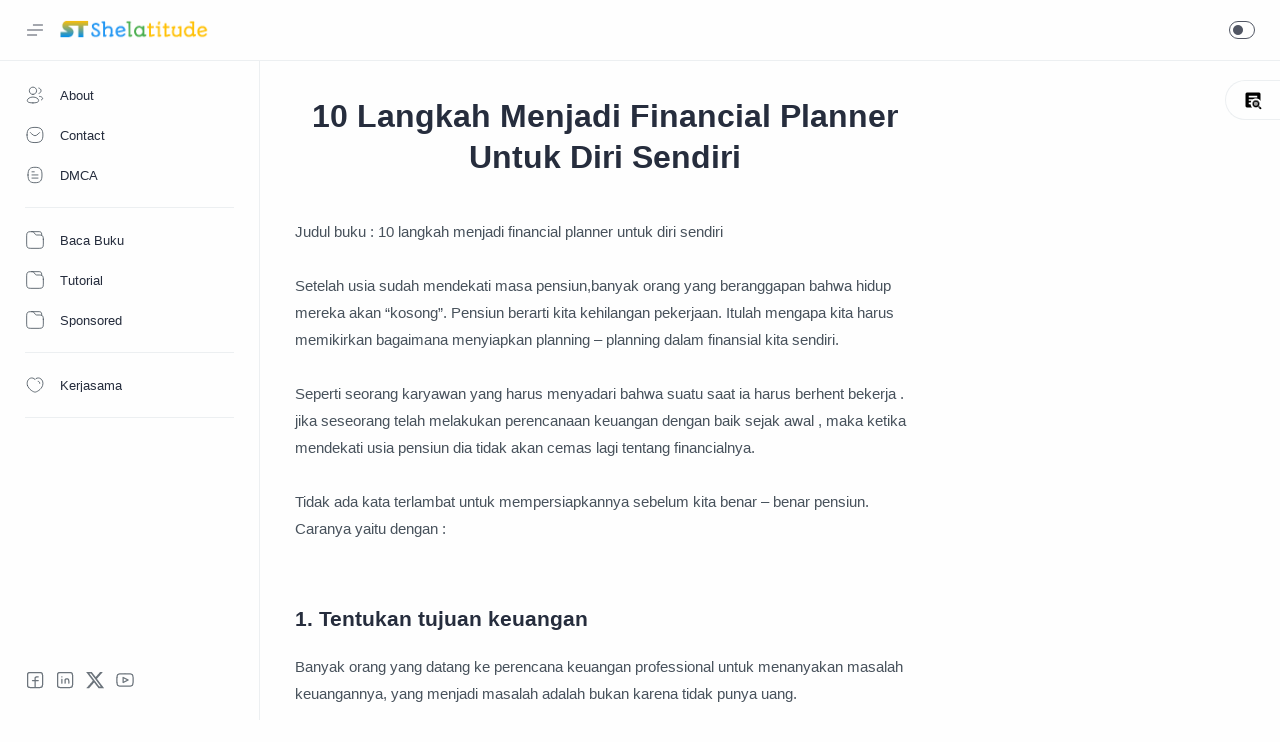

--- FILE ---
content_type: text/html; charset=UTF-8
request_url: https://www.shelatitude.com/2022/04/10-langkah-menjadi-financial-planner.html
body_size: 45745
content:
<!DOCTYPE html>
<html dir='ltr' lang='id'>

  <head>

  
<title>10 Langkah Menjadi Financial Planner Untuk Diri Sendiri - Shelatitude</title>
<meta charset='UTF-8'/>
<meta content='width=device-width, initial-scale=1' name='viewport'/>
<meta content='IE=edge' http-equiv='X-UA-Compatible'/>
<link href='https://www.shelatitude.com/2022/04/10-langkah-menjadi-financial-planner.html' rel='canonical'/>
<link href='https://www.shelatitude.com/2022/04/10-langkah-menjadi-financial-planner.html' hreflang='x-default' rel='alternate'/>
<meta content='Seperti seorang karyawan yang harus menyadari bahwa suatu saat ia harus berhent bekerja . jika seseorang telah melakukan perencanaan keuangan dengan ' name='description'/>
<meta content='blogger' name='generator'/>
<link rel="alternate" type="application/atom+xml" title="Shelatitude - Atom" href="https://www.shelatitude.com/feeds/posts/default" />
<link rel="alternate" type="application/rss+xml" title="Shelatitude - RSS" href="https://www.shelatitude.com/feeds/posts/default?alt=rss" />
<link rel="service.post" type="application/atom+xml" title="Shelatitude - Atom" href="https://www.blogger.com/feeds/5146151444873350006/posts/default" />

<link rel="alternate" type="application/atom+xml" title="Shelatitude - Atom" href="https://www.shelatitude.com/feeds/6043159451688894899/comments/default" />
<meta content='#fefefe' name='theme-color'/>
<meta content='#fefefe' name='msapplication-navbutton-color'/>
<meta content='#fefefe' name='apple-mobile-web-app-status-bar-style'/>
<meta content='true' name='apple-mobile-web-app-capable'/>
<link href='https://www.shelatitude.com/favicon.ico' rel='apple-touch-icon' sizes='120x120'/>
<link href='https://www.shelatitude.com/favicon.ico' rel='apple-touch-icon' sizes='152x152'/>
<link href='https://www.shelatitude.com/favicon.ico' rel='icon' type='image/x-icon'/>
<link href='https://www.shelatitude.com/favicon.ico' rel='shortcut icon' type='image/x-icon'/>
<meta content='https://www.instagram.com/anggiskd/' property='article:author'/>
<meta content='https://www.instagram.com/anggiskd/' property='article:publisher'/>
<meta content='Shela' name='Author'/>
<meta content='article' property='og:type'/>
<meta content='id' name='geo.country'/>
<meta content='id_ID' property='og:locale'/>
<meta content='en_US' property='og:locale:alternate'/>
<meta content='Indonesia' name='geo.placename'/>
<meta content='10 Langkah Menjadi Financial Planner Untuk Diri Sendiri' property='og:title'/>
<meta content='https://www.shelatitude.com/2022/04/10-langkah-menjadi-financial-planner.html' property='og:url'/>
<meta content='Shelatitude' property='og:site_name'/>
<meta content='article' property='og:type'/>
<meta content='Seperti seorang karyawan yang harus menyadari bahwa suatu saat ia harus berhent bekerja . jika seseorang telah melakukan perencanaan keuangan dengan ' property='og:description'/>
<meta content='10 Langkah Menjadi Financial Planner Untuk Diri Sendiri' property='og:image:alt'/>
<meta content='https://blogger.googleusercontent.com/img/b/R29vZ2xl/AVvXsEhcsvV_Y1M01Z-enUnrZDQc01jKuAvaAoJJkcarlndXDXBm6nNxbYsftyJGleIHCYXr7F1f8JihT7qalot12hNojeRZpP73IlWxjRbAiL-KWXVBu1bNvPcCnzTlZJHMEYCOONP8SxwJsOXNq6LEVcbeFtiCiYC46xAPLNeTp8KaSfnXCM-c1gpocWWh/s320/shelatitude%20com.png' property='og:image'/>
<meta content='10 Langkah Menjadi Financial Planner Untuk Diri Sendiri' name='twitter:title'/>
<meta content='https://www.shelatitude.com/2022/04/10-langkah-menjadi-financial-planner.html' name='twitter:url'/>
<meta content='Seperti seorang karyawan yang harus menyadari bahwa suatu saat ia harus berhent bekerja . jika seseorang telah melakukan perencanaan keuangan dengan ' name='twitter:description'/>
<meta content='summary_large_image' name='twitter:card'/>
<meta content='10 Langkah Menjadi Financial Planner Untuk Diri Sendiri' name='twitter:image:alt'/>
<meta content='https://blogger.googleusercontent.com/img/b/R29vZ2xl/AVvXsEhcsvV_Y1M01Z-enUnrZDQc01jKuAvaAoJJkcarlndXDXBm6nNxbYsftyJGleIHCYXr7F1f8JihT7qalot12hNojeRZpP73IlWxjRbAiL-KWXVBu1bNvPcCnzTlZJHMEYCOONP8SxwJsOXNq6LEVcbeFtiCiYC46xAPLNeTp8KaSfnXCM-c1gpocWWh/s320/shelatitude%20com.png' name='twitter:image:src'/>
<meta content='NUpUN1NHbkprVjBoTkZndjhEalhlaGo4VFlxTmxBT1Z2SGkzWjFjZEVBST01' name='dmca-site-verification'/>
<meta content='zChYd4R8hEJBc92QY3KYO2o2yktXqlonAkUwLCynh70' name='google-site-verification'/>
<meta content='0kWssnV74i8whOi0hl1QbOoDOFpsxJTTHEf-Fr7RMn4' name='google-site-verification'/>
<meta content='aeb77af653a97f79' name='yandex-verification'/>
<meta content='Shelatitude' name='copyright'/>
<script type='application/ld+json'>
	{ 
	  "@context": "https://schema.org", 
	  "@type": "WebSite", 
	  "@id": "#website", 
	  "url": "https://www.shelatitude.com/", 
	  "name": "Shelatitude",
	  "potentialAction": { 
		"@type": "SearchAction", 
		"target": "https://www.shelatitude.com/search?q={search_term}", 
		"query-input": "required name=search_term" 
			} 
		}
		</script>
<!--[ CSS stylesheet ]-->
  <style><!-- /* <style id='page-skin-1' type='text/css'><!--
/* Variable color */
:root{
--head-color: #262d3d ;
--body-color: #48525c ;
--body-altColor: #767676 ;
--body-bg: #fefefe ;
--link-color: #204ecf ;
--link-bg: #204ecf ;
--icon-color: #48525c ;
--icon-alt: #455065 ;
--icon-sec: #767676 ;
--header-text: #48525c ;
--header-title: 17px ;
--header-bg: #fefefe ;
--header-icon: #262d3d ;
--header-height: 60px ;
--notif-height: 45px ;
--notif-bg: #e1f5fe ;
--notif-color: #01579b ;
--content-bg: #fefefe ;
--content-border: #eceff1 ;
--transparent-bg: rgba(0,0,0,.03);
--page-maxContent: 780px ;
--post-titleSize: 32px ;
--post-fontSize: 15px ;
--post-titleSizeMobile: 22px ;
--post-fontSizeMobile: 15px ;
--widget-titleSize: 15px ;
--widget-titleWeight: 400 ; /* Fill with 400(normal) or 700(bold) */
--widget-titleAfter: 1px ;
--nav-width: 260px ;
--nav-border: 1px ;
--nav-text: #262d3d ;
--nav-icon: #48525c ;
--nav-bg: #fefefe ;
--font-head: Poppins, sans-serif ;
--font-body: 'Noto Sans', sans-serif ;
--font-code: 'Fira Mono', monospace ;
--transition-1: all .1s ease ;
--transition-2: all .2s ease ;
--transition-4: all .4s ease ;
--highlight-bg: #f6f6f6 ;
--highlight-color: #2f3337 ;
--highlight-orange: #b75501 ;
--highlight-blue: #015692 ;
--highlight-green: #54790d ;
--highlight-red: #f15a5a ;
--highlight-comment: #656e77 ;
--dark-text: #fefefe ;
--dark-textAlt: #989b9f ;
--dark-link: #005af0 ;
--dark-bg: #1e1e1e ;
--dark-bgAlt: #2d2d30 ;
--dark-bgSec: #252526 ;
}
/* Font Body */
@font-face { font-family: &#39;Roboto&#39;; font-style: normal; font-weight: 400; src: local(&#39;Roboto Regular&#39;), local(&#39;Roboto-Regular&#39;), url(https://themes.googleusercontent.com/static/fonts/roboto/v11/2UX7WLTfW3W8TclTUvlFyQ.woff) format(&#39;woff&#39;);} format(&#39;woff&#39;);}
html,button,input,select,textarea{font-family:sans-serif}article,aside,details,figcaption,figure,footer,header,hgroup,menu,nav,section{display:block}body{line-height:1;display:block}html{display:block}blockquote,q{quotes:none}blockquote:before,blockquote:after,q:before,q:after{content:&#39;&#39;content:none}table{border-collapse:collapse;border-spacing:0}
/* Standar CSS */
*,:after,:before{-webkit-box-sizing:border-box;box-sizing:border-box}
h1, h2, h3, h4, h5, h6{margin:0;font-weight:700;font-family:var(--font-head);color:var(--head-color)} h1{font-size:1.5rem} h2{font-size:1.4rem} h3{font-size:1.3rem} h4{font-size:1.2rem} h5{font-size:1.1rem} h6{font-size:1.0rem}
a{color:var(--link-color);text-decoration:none} a:hover{opacity:.7;transition:opacity .15s}
table{border-spacing:0} iframe{max-width:100%;border:0;margin-left:auto;margin-right:auto} input, button, select, textarea{font:inherit;font-size:100%;color:inherit;line-height:normal;vertical-align:baseline} img{display:block;position:relative;max-width:100%;height:auto}
svg{width:22px;height:22px;fill:var(--icon-color)}
svg.line, svg .line{fill:none!important;stroke:var(--icon-color);stroke-linecap:round;stroke-linejoin:round;stroke-width:1}
svg.c-1, svg .c-1{fill:var(--icon-alt)}
svg.c-2, svg .c-2{fill:var(--icon-sec); opacity:.4}
.hidden, .replaced{display:none} .invisible{visibility:hidden} .clear{width:100%;display:block;margin:0;padding:0;float:none;clear:both}
.fullClose{display:block;position:fixed;top:0;left:0;right:0;bottom:0;z-index:2;transition:var(--transition-1);background:transparent;opacity:0;visibility:hidden}
.free:after, .new:after{content:'Free!';color:var(--link-color);font-size:85%;font-weight:400;margin-left:5px} .new:after{content:'New!'}
/* Main Element */
html{scroll-behavior:smooth;overflow-x:hidden}
body{position:relative;margin:0;padding:0!important;width:100%;font-family:var(--font-body);font-size:14px;color:var(--body-color);background-color:var(--body-bg);-webkit-font-smoothing: antialiased; word-break: break-word}
.mainWrapper{position:relative}
/* Header Notification */
.notifContent{display:flex;align-items:center; position:relative; background-color:var(--notif-bg);color:var(--notif-color); padding:10px 25px; font-size:90%;line-height:1.5em; transition:var(--transition-1);overflow:hidden}
.notifContent label{margin-left:auto; display:flex;align-items:center}
.notifContent label svg.line{width:20px;height:20px; stroke:var(--notif-color)}
.notifText{width:calc(100% - 20px); padding-right:12px}
.notifInput:checked ~ .notifContent{height:0; padding-top:0;padding-bottom:0; opacity:0;visibility:hidden}
.notifAlt{display:flex;align-items:center;justify-content:space-between}
.notifAlt a{flex-shrink:0;white-space:nowrap;display:block; margin-left:10px;padding:8px 12px;border-radius:3px; background-color:#fff; font-size:12px; box-shadow:0 10px 8px -8px rgb(0 0 0 / 12%)}
/* Header Section */
header{width:100%;background-color:var(--header-bg);color:var(--header-text);z-index:10; transition:var(--transition-1);border-bottom:1px solid var(--content-border);position:sticky;top:0}
header a{color:inherit}
header svg{width:20px;height:20px;fill:var(--header-icon)}
header svg.line, header svg .line{fill:none;stroke:var(--header-icon)}
.Header{margin:auto 0;background-repeat:no-repeat;background-size:100%;background-position:center}
.Header a{display:block}
.Header img{max-width:150px;max-height:45px}
.Header h1, .Header h2{display:block; font-size:var(--header-title); font-weight:700;color:inherit}
.Header .headerTitle{max-width:170px;overflow:hidden;white-space:nowrap;text-overflow:ellipsis; display:block}
.headerContent{position:relative;height:60px;display:flex}
.headerDiv{display:flex;align-items:center}
.headerLeft{padding-left:25px;flex:0 0 auto;width:var(--nav-width)}
.headerLeft .headerIcon{margin-right:15px}
.headerRight{padding-left:25px;padding-right:25px; flex:1 0 auto;width:calc(100% - var(--nav-width))}
.headerRight .headerIcon{margin-left:auto; position:relative}
.headerSearch{width:100%;max-width:550px}
.headerSearch form{position:relative;width:100%;font-size:95%}
.headerSearch input[type=text]{display:block;width:100%;outline:0;border:0;border-radius:10px; background-color:var(--transparent-bg); padding:12px 48px}
.headerSearch input[type=text]:focus ~ .close{opacity:1;visibility:visible}
.headerSearch button{background:transparent;border:0;outline:0;padding:0; position:absolute;left:15px;top:0;bottom:0; display:flex;align-items:center}
.headerSearch button svg{width:18px;height:18px; opacity:.7}
.headerSearch button.close{right:12px;left:auto;opacity:0;visibility:hidden; transition:var(--transition-4)}
.headerSearch button.close svg{width:16px;height:16px}
.headerIcon{display:flex;align-items:center; font-size:11px}
.headerIcon > *{display:flex;align-items:center; position:relative}
.headerIcon > *:not(:first-child){margin-left:12px}
.headerIcon label.navMenu:after{content:'';width:45px;height:45px;display:block; background-color:var(--transparent-bg); border-radius:50%; position:absolute;top:-12.5px;left:-12.5px; opacity:0;visibility:hidden; transition:var(--transition-1);transform: scale(.75,.75)}
.headerIcon a.navMenu:after{content:attr(data-text); opacity:.7;margin-left:8px}
.headerIcon .navMenu:hover:after{opacity:1;visibility:visible;transform: scale(1,1)}
.headerIcon .navMenu svg, .headerIcon .navMenu .ham{display:block; transition:var(--transition-2);z-index:2}
.headerIcon .navMenu .svg-2{position:absolute; opacity:0;visibility:hidden}
.headerIcon .navMenu .ham{width:20px;height:20px; display:flex;align-items:center}
.headerIcon .navMenu .ham span{display:block;padding: 0 2px; width:inherit; opacity:.8}
.headerIcon .navMenu .ham i, .headerIcon .navMenu .ham span:before, .headerIcon .navMenu .ham span:after{content:'';display:block;width:100%; border-top:1px solid var(--header-icon)}
.headerIcon .navMenu .ham i{margin:4px 0}
.headerIcon .navSearch, .headerIcon a.navMenu{display:none}
.headerIcon .navDark i{display:flex;align-items:center; width:26px;height:18px; border-radius:10px;border:1px solid var(--header-icon); opacity:.8}
.headerIcon .navDark i:before{content:'';display:block;position:relative;left:3px; width:10px;height:10px; border-radius:50%;background-color:var(--header-icon); transition:var(--transition-1)}
.headerIcon .navDark:before{content:attr(data-text);opacity:0; transition:var(--transition-2); white-space:nowrap; position:absolute;left:0}
.headerIcon .navDark:hover:before{opacity:.7;padding-right:8px;left:-32px}
.headerIcon .headerProfile{display:block; position:absolute;top:-10px;right:0; margin:0; width:250px;max-height:400px; background-color:var(--content-bg); border:1px solid var(--content-border);border-radius:8px;box-shadow:0 10px 8px -8px rgb(0 0 0 / 12%); transition:var(--transition-1); overflow:hidden;z-index:3;opacity:0;visibility:hidden; font-size:12px}
.headerIcon .headerProfile ul{margin:0;padding:0;list-style:none}
.headerIcon .headerProfile .socialLink{padding:15px 15px; border-top:1px solid var(--content-border)}
.headerIcon .headerProfile .widget:not(:first-child){margin-top:15px}
.headerIcon .closeProfile{display:block;position:fixed;margin:0}
.profInput:checked ~ .mainWrapper .headerIcon .headerProfile{opacity:1;visibility:visible; top:0}
.profInput:checked ~ .mainWrapper .headerIcon .closeProfile{opacity:1;visibility:visible}
.navInput:checked ~ .mainWrapper .headerIcon .navMenu .svg-1{opacity:0;visibility:hidden}
.navInput:checked ~ .mainWrapper .headerIcon .navMenu .svg-2{opacity:1;visibility:visible}
.darkMode .headerIcon label.navMenu:after, .darkMode .headerSearch input[type=text]{background-color:rgba(255,255,255,.1)}
.darkMode .headerIcon .navDark i, .darkMode .headerIcon .navMenu .ham i, .darkMode .headerIcon .navMenu .ham span:before, .darkMode .headerIcon .navMenu .ham span:after{border-color:var(--dark-text)}
.darkMode .headerIcon .navDark i:before{left:10px;background-color:var(--dark-text)}
/* Widget Profile */
.Profile .profileHeader{padding:12px 10px 10px; font-size:12px}
.Profile .profileHeader svg{width:18px;height:18px}
.Profile .profileHeader label{display:flex;align-items:center}
.Profile .profileHeader label:after{content:attr(data-text);padding-left:8px;opacity:.7}
.Profile .defaultAvatar{width:100%;height:100%; display:flex;align-items:center;justify-content:center}
.Profile .profileImg{width:100%;height:100%;background-repeat:no-repeat;background-size:100%;background-position:center}
.Profile .team{padding:10px 0; overflow-y:auto;max-height:280px}
.Profile .team .profileLink{display:flex;align-items:center;padding:7px 15px}
.Profile .team .profileLink:hover{background-color:var(--transparent-bg)}
.Profile .team .profileImage{flex-shrink:0; width:36px;height:36px; border-radius:27px;background-color:var(--transparent-bg); overflow:hidden}
.Profile .team .profileName{flex-grow:1;padding-left:12px; color:inherit; font-weight:600;font-family:var(--font-head); overflow:hidden;text-overflow:ellipsis;white-space:nowrap}
.Profile .team .profileName:after{content: 'Author' ; display:block; font-weight:400;font-size:11px;font-family:var(--font-body); opacity:.7}
.Profile .team li:not(:first-child) .profileName:after{content: 'Contributor' }
.Profile .solo{padding:15px;text-align:center}
.Profile .solo .profileImage{margin:0 auto 10px; width:60px;height:60px; border-radius:30px;background-color:var(--transparent-bg); overflow:hidden}
.Profile .solo .profileLink{display:block;color:inherit; font-weight:600;font-size:13px;font-family:var(--font-head); overflow:hidden;text-overflow:ellipsis;white-space:nowrap}
.Profile .solo .profileText{opacity:.7; line-height:1.6em}
.Profile .solo .profileData{display:inline-flex;margin-top:10px; font-size:12px; color:var(--link-color)}
.Profile .solo .profileData:after{content:attr(data-text); padding-left:8px}
.Profile .solo .profileData svg{width:18px;height:18px;fill:var(--link-color)}
.Profile .solo .profileData svg.line{fill:none;stroke:var(--link-color)}
/* Widget Social Media */
.socialLink{display:flex;align-items:flex-start;justify-content:center; margin:0;padding:0;list-style:none}
.socialLink li:not(:last-child){margin-right:10px}
.socialLink li:first-child{margin-left:auto}
.socialLink li:last-child{margin-right:auto}
.socialLink li .link{display:flex;align-items:center}
.socialLink li a{opacity:.8}
#LinkList002{position:fixed;left:0;right:0;bottom:0; width:calc(var(--nav-width) - var(--nav-border));background-color:var(--nav-bg); padding:20px 20px 30px 25px; transition:var(--transition-1)}
#LinkList002 ul{justify-content:flex-start}
#LinkList002 li:first-child{margin-left:0}
#LinkList002 label{display:none;align-items:center; opacity:0;visibility:hidden}
#mobile-menu{position:fixed;left:0;right:0;bottom:0; background-color:var(--nav-bg);border-top:var(--nav-border) solid var(--content-border); padding:0 25px; border-radius:0px 0px 0 0; box-shadow:0 5px 15px 0 rgb(0 0 0 / 12%); z-index:1}
#mobile-menu .mobileMenu{display:flex;align-items:center;justify-content:center; height:50px; margin:0;padding:0;list-style:none}
#mobile-menu .mobileMenu li{width:20%;text-align:center}
#mobile-menu .mobileMenu li > *{display:inline-flex;align-items:center}
#mobile-menu .mobileMenu li > *:hover svg, .onHome #mobile-menu .mobileMenu li.mHome svg{opacity:.7}
#mobile-menu .mobileMenu li > *:hover svg .fill, .onHome #mobile-menu .mobileMenu li.mHome svg .fill{fill:var(--nav-icon)}
.darkMode #mobile-menu .mobileMenu li > *:hover svg .fill, .darkMode #mobile-menu .mobileMenu li.mDark svg .fill, .darkMode.onHome #mobile-menu .mobileMenu li.mHome svg .fill{fill:var(--dark-text)}
/* Mobile Menu */
#mobile-menu{display:none}
/* Main Menu */
.mainInner{margin-left:var(--nav-width);margin-bottom:0; padding:25px; transition:var(--transition-1); position:relative}
.mainMenu{position:fixed;top:0;left:0;bottom:0; width:var(--nav-width);background-color:var(--nav-bg);border-right:var(--nav-border) solid var(--content-border); font-size:13px;color:var(--nav-text); transition:var(--transition-1); z-index:2}
.mainMenu .section{padding-top:calc(var(--header-height) + 15px);padding-bottom:90px; height:100%}
.mainMenu .section:hover{overflow-y:auto}
.mainMenu .fullClose.menu{transition:var(--transition-1)}
.mainMenu svg{width:20px;height:20px;fill:var(--nav-icon)}
.mainMenu svg.line{fill:none;stroke:var(--nav-icon)}
.mainMenu ul{margin:0;padding:0;list-style:none}
.htmlMenu > li{position:relative}
.htmlMenu > li.break:after{content:'';display:block;width:calc(100% - 50px);border-bottom:1px solid var(--content-border);margin:12px 25px}
.htmlMenu > li li{transition:var(--transition-2); max-height:0;opacity:0;visibility:hidden}
.htmlMenu > li li a{white-space:nowrap; display:block;position:relative; padding:10px 25px 10px 60px; color:inherit; opacity:.7}
.htmlMenu .link:before, .htmlMenu > li li a:before{content:''; white-space:nowrap;overflow:hidden;text-overflow:ellipsis; position:absolute;top:0;left:0;bottom:0; display:block;background-color:transparent; width:2px; border-radius:0 2px 2px 0}
.htmlMenu .link:hover:before, .htmlMenu > li li a:hover:before{background-color:var(--link-color); opacity:.7}
.htmlMenu .link:hover svg, #LinkList002 label:hover svg, .socialLink li .link:hover svg{fill:var(--link-color)}
.htmlMenu .link:hover svg.line, #LinkList002 label:hover svg.line, .socialLink li .link:hover svg.line{fill:none;stroke:var(--link-color)}
.htmlMenu .link{white-space:nowrap; display:flex;align-items:center;width:100%; padding:10px 25px;position:relative; color:inherit}
.htmlMenu .link svg{flex-shrink:0;margin-right:15px}
.htmlMenu .link svg.down{width:16px;height:16px; margin-left:auto;margin-right:0}
.htmlMenu .link .name{display:block; white-space:nowrap;overflow:hidden;text-overflow:ellipsis; font-weight:400}
.htmlMenu a.link:hover, .htmlMenu > li li a:hover{background-color:var(--transparent-bg)}
.htmlMenu .close{position:fixed;top:0;left:0;right:0; width:calc(var(--nav-width) - var(--nav-border));height:var(--header-height);background-color:var(--nav-bg); display:flex;align-items:center; transition:var(--transition-1); z-index:2}
.htmlMenu .close .link:before{display:none}
.htmlMenu .close .link .name:before{content:attr(data-text); font-size:12px;opacity:.7}
.htmlMenu .dropMenu:checked ~ .link svg.down{transform: rotate(180deg)}
.htmlMenu .dropMenu:checked ~ ul li{max-height:40px; opacity:1;visibility:visible}
.navInput:checked ~ .mainWrapper .mainInner, .navInput:checked ~ .mainWrapper footer{margin-left:68px}
.navInput:checked ~ .mainWrapper .mainMenu{width:68px}
.navInput:checked ~ .mainWrapper .htmlMenu .close,
.navInput:checked ~ .mainWrapper .mainMenu #LinkList002{width:calc(68px - var(--nav-border))}
.navInput:checked ~ .mainWrapper .mainMenu #LinkList002 ul{display:none}
.navInput:checked ~ .mainWrapper .mainMenu #LinkList002 label{display:flex; opacity:1;visibility:visible}
.navInput:checked ~ .mainWrapper .htmlMenu a.link:hover{background-color:transparent}
.navInput:checked ~ .mainWrapper .htmlMenu .link .name,
.navInput:checked ~ .mainWrapper .htmlMenu .link svg.down{display:none}
.navInput:checked ~ .mainWrapper .htmlMenu .dropMenu:checked ~ ul li{max-height:0; opacity:0;visibility:hidden}
.navInput:checked ~ .mainWrapper .htmlMenu > li.break:after{width:calc(100% - 45px)}
/* Large Section */
.largeSection .widget{margin-bottom:30px}
/* blogContent Section */
.blogContent .widget .title{display:flex;align-items:center;justify-content:center; margin:0 0 30px; font-size:var(--widget-titleSize);font-weight:var(--widget-titleWeight);font-family:var(--font-body);position:relative}
.blogContent .widget .title:after{content:'';display:block;width:18px;position:absolute;bottom:-8px;border-bottom:var(--widget-titleAfter) solid var(--dark-textAlt)}
.blogContent .widget .title.search{font-size:14px; display:block}
.blogContent .widget .title.search:after{display:none}
.blogContent .widget .title.search span{font-weight:400;font-size:90%; opacity:.7; margin-right:8px}
.blogContent .widget .title.search span:before{content:attr(data-text)}
.blogContent .widget .title.search span.home:after{content:'/'; margin-left:8px}
.blogContent .widget .title svg{height:18px;width:18px; opacity:.7}
.blogContent .widget .imgThumb{display:block;position:absolute;top:50%;left:50%;max-width:none;max-height:105%; font-size:12px;text-align:center; transform:translate(-50%, -50%)}
.blogContent .widget:not(:last-child), .blogContent .sidebar > *:not(:last-child){margin-bottom:50px}
.blogContent .widget input[type=text], .blogContent .widget input[type=email], .blogContent .widget textarea{display:block;width:100%;border:1px solid rgba(230,230,230,1);border-radius:2px;outline:0; padding:15px 15px;margin-bottom:15px}
.blogContent .widget input[type=text]:focus, .blogContent .widget input[type=email]:focus, .blogContent .widget textarea:focus{border-color:var(--body-altColor)}
.blogContent .widget input[type=button], .blogContent .widget input[type=submit]{display:inline-flex;align-items:center; margin:15px 0 0;padding:10px 20px; outline:0;border:0;border-radius:2px; color:#fefefe; background-color:var(--link-bg); font-size:14px;font-family:var(--font-body); white-space:nowrap;overflow:hidden;max-width:100%}
.blogContent .widget input[type=button]:hover, .blogContent .widget input[type=submit]:hover{opacity:.7}
.blogContent{display:flex;flex-wrap:wrap}
.blogContent .mainbar{flex:1 0 calc(100% - 330px);width:calc(100% - 330px); }
.blogContent .mainbar{margin-right:auto;margin-left:auto; transition:var(--transition-1)}
.blogContent .mainbar > *:not(:last-child){margin-bottom:25px;padding-bottom:25px; border-bottom:1px solid var(--content-border)}
.blogContent .mainbar > .no-items{margin-bottom:0;padding-bottom:0;border-bottom:0}
.blogContent .mainbar{max-width:780px}
.blogContent .sidebar{max-width:600px}
.blogContent .sidebar{flex:0 0 330px;width:330px; padding-left:30px}
.blogContent .sidebar #side-sticky{position:-webkit-sticky;position:sticky;top:75px}
.onPage .blogContent .mainbar, .onPage footer .creditInner{max-width:var(--page-maxContent); margin-left:auto;margin-right:auto}
/* blogPosts Section */
.blogPosts{display:flex;flex-wrap:wrap; position:relative;width:calc(100% + 20px);left:-10px;right:-10px} .blogPosts.empty{width:100%;left:0} .blogPosts.empty ~ .blogPager{justify-content:flex-start} .blogPosts .hentry{padding:10px 10px 40px;border-radius:8px;border:1px solid #d1d2d5;border-radius:1px;display:block;position:relative; width:calc(33.333% - 20px); margin-left:10px;margin-right:10px;margin-bottom:10px; padding-bottom:38px} .blogPosts .hentry.noInfo, .blogPosts .hentry.product, .blogPosts div.hentry, .blogPosts .hentry.noComment{padding-bottom:14px} .blogPosts .hentry.noAd .widget, .Blog ~ .HTML{display:none} .onItem .blogPosts{display:block; width:100%;left:0;right:0} .onItem .blogPosts .hentry{width:100%; margin-left:0;margin-right:0;margin-bottom:0;padding-bottom:0;border:none;box-shadow:none}
.bayang{padding:10px 10px 40px;border-radius:8px;border:1px solid var(--content-border);border-radius:8px;box-shadow: 0px 0px 10px 0px rgba(0,0,0,0.1);display:block;position:relative; width:calc(33.333% - 20px); margin-left:5px;margin-right:5px;margin-bottom:10px; padding-bottom:38px}
/* gridLayout */
@media screen and (max-width:480px){
.gridLayout .blogPosts .hentry{width:calc(100% - 15px); margin-bottom:0}
.gridLayout .blogPosts .hentry:not(:last-child){margin-bottom:50px}
.gridLayout .postEntry.snippet, .gridLayout .postHeader, .gridLayout .postInfo, .gridLayout .postLabel.sponsored{font-size:90%}
.gridLayout .postEntry.snippet.productPrice, .gridLayout.listMode .blogPosts .postEntry.snippet.productPrice{font-size:14px}
.gridLayout .postTitle{font-size:1.1rem}
.gridLayout.listMode .blogPosts .hentry, .gridLayout.listMode .blogPosts .hentry:not(:last-child){margin-bottom:30px}
.gridLayout.listMode .blogPosts .postEntry.snippet, .gridLayout.listMode .blogPosts .postHeader, .gridLayout.listMode .blogPosts .postInfo, .gridLayout.listMode .blogPosts .postLabel.sponsored{font-size:12px}}
/* Breadcrumbs */
.breadcrumbs{display:flex;align-items:baseline; margin-bottom:10px}
.breadcrumbs a{color:inherit}
.breadcrumbs > *:not(:last-child):after{content:'/'; margin-left:8px;font-size:90%;opacity:.7}
.breadcrumbs > *{display:inline-flex;align-items:baseline;flex-shrink:0; margin-right:8px}
.breadcrumbs .titleLink:before{content:attr(data-text)}
/* Article Section */
.postThumbnail{flex:0 0 calc(33.333% - 12.5px);overflow:hidden;border-radius:2px; margin-bottom:20px}
.postThumbnail > *{display:block;position:relative;padding-top:52.335%; transition:var(--transition-2); color:inherit}
.postThumbnail a{background: var(--transparent-bg) url("data:image/svg+xml,<svg xmlns='http://www.w3.org/2000/svg' x='0px' y='0px' viewBox='0 0 50 50'><path d='M25.251,6.461c-10.318,0-18.683,8.365-18.683,18.683h4.068c0-8.071,6.543-14.615,14.615-14.615V6.461z' fill='rgba(0,0,0,.1)'><animateTransform attributeType='xml' attributeName='transform' type='rotate' from='0 25 25' to='360 25 25' dur='0.6s' repeatCount='indefinite'/></path></svg>") center / 26px no-repeat}
.postThumbnail div{background: var(--transparent-bg)}
.postThumbnail div span:before{content:attr(data-text); opacity:.7; white-space:nowrap}
.postTitle{font-size:.9rem;line-height:1.5em}
.postTitle a, .postEntry.snippet, .itemTitle a, .itemEntry{color:inherit; display:-webkit-box;-webkit-line-clamp:2;-webkit-box-orient:vertical;overflow:hidden}
.postTitle a, .itemTitle a{-webkit-line-clamp:3}
.postTitle a:hover, .itemTitle a:hover{} /* Add color here to change Post Title hover efect */
.postEntry.snippet, .itemEntry{display:none} /* Change to display:none if you want to hide post snippets */
.postEntry.snippet, .itemEntry{margin:12px 0 0;font-size:90%;line-height:1.6em; opacity:.8}
.postEntry.snippet, .postHeader, .postInfo, .postLabel.sponsored{font-size:90%}
.postEntry.snippet.productPrice, .itemEntry.productPrice{display:block; font-size:14px; color:var(--link-color);opacity:1}
.postHeader{margin-bottom:8px; line-height:1.5em}
.postInfo{display:flex;align-items:flex-start;justify-content:space-between;margin: 10px 10px; position:absolute;bottom:0;left:0;right:0}
.postInfo a{color:inherit}
.postTimestamp, .postMore{padding-right:10px}
.postComment, .postTimestamp, .postMore{overflow:hidden}
.postComment:before, .postTimestamp:after, .postMore:before{content:attr(data-text); display:block;line-height:20px; white-space:nowrap;text-overflow:ellipsis;overflow:hidden; opacity:.8}
.postComment{display:flex;align-items:flex-start; margin-left:auto; flex-shrink:0}
.postComment svg{width:16px;height:16px; margin-left:5px}
.postComment:hover svg{fill:var(--link-color)}
.postComment:hover svg.line{fill:none;stroke:var(--link-color)}
.postComments, .postTimes > *{display:flex;align-items:center; flex-shrink:0}
.postComments > *{display:flex;align-items:center;justify-content:center; width:34px;height:34px; border:1px solid rgb(230,230,230);border-radius:100px; position:relative}
.postComments > a{overflow:visible}
.postComments > a:before{line-height:18px; position:absolute;top:-7px;right:-5px; padding:0 6px;border-radius:10px;font-size:11px; z-index:1;opacity:1; background-color:rgb(230,230,230)}
.postComments > *:not(:last-child){margin-right:8px}
.postComments svg{width:18px;height:18px; margin:0}
.postComments > *:hover{border-color:var(--icon-color); opacity:.8}
.postComments > *:hover svg, .postComments > *:hover svg.line .fill{fill:var(--icon-color)}
.postComments > *:hover svg.line{fill:none;stroke:var(--icon-color)}
.postLabel{font-size:inherit; white-space:nowrap;text-overflow:ellipsis;overflow:hidden}
.postLabel:before{content:attr(data-text) ' '; opacity:.7}
.postLabel > *{font-weight:400;color:inherit}
.postLabel > *:before{content:attr(data-text)}
.postLabel > *:not(:last-child):after{content:','}
.postLabel > a{display:inline-flex}
.postLabel > a:hover, .postMore:hover{color:var(--link-color)}
.postLabel.sponsored{display:flex;align-items:center; margin-bottom:8px; line-height:1.5em}
.postLabel.sponsored svg{width:14px;height:14px; margin-right:5px; flex-shrink:0}
.postLabel.sponsored svg:before, .postLabel.sponsored > *:not(:last-child):after{display:none}
.postLabel.sponsored span{width:calc(100% - 23px); white-space:nowrap;text-overflow:ellipsis;overflow:hidden; opacity:.8}
.postLabel.sponsored a{opacity:.8}
.postAuthor, .postTimes{display:flex;align-items:center;flex-grow:1; width:50%;}
.postAuthorImage{flex-shrink:0; margin-right:12px}
.postAuthorImage .authorImage, .postAuthors .authorImg{width:34px;height:34px;border-radius:100px; background-size:100%;background-position:center;background-repeat:no-repeat}
.postAuthorName{flex-grow:1; width:calc(100% - 44px)}
.postAuthorName .authorName:after{content:attr(data-write); opacity:.7;display:block;font-size:11px}
.postAuthorName .authorName{max-width:170px; display:block;overflow:hidden;text-overflow:ellipsis;white-space:nowrap}
.postAuthorName .authorName > *:before{content:attr(data-text)}
.postAuthorName .authorName > *:hover{text-decoration:underline}
.postAuthors{display:flex; max-width:400px;margin:30px 0; padding:12px;line-height:1.7em; border:1px solid #c2c3c4;border-radius:5px; font-size:13px}
.postAuthors .authorImage{flex-shrink:0; margin-top:6px;margin-right:12px}
.postAuthors .authorImg{display:flex;align-items:center;justify-content:center}
.postAuthors .authorInfo{flex-grow:1; width:calc(100% - 46px)}
.postAuthors .authorName:before{content:attr(data-write) ' '; font-size:12px; opacity:.7}
.postAuthors .authorName:after, .postAuthors .authorAbout:before{content:attr(data-text)}
.postAuthors .authorAbout{margin:0; font-size:12px;opacity:.8;line-height:1.5em; display:-webkit-box;-webkit-line-clamp:2;-webkit-box-orient:vertical;overflow:hidden}
.darkMode .postAuthors{background-color:var(--dark-bgSec); border:0}
.postTimes{width:100%; margin-top:25px; font-size:90%;line-height:20px;justify-content: space-between}
.postTimes svg{width:14px;height:14px; margin-right:6px}
.postTimes .postTimestamp{padding-right:20px}
.postTimes .postTimestamp:before{opacity:.8}
.postTimes .postTimestamp:after{display:inline}
.postTimes .postReadtime span{opacity:.8}
.postTimes .postTimestamp.updated:before{content:'Updated: '}
.postTimes .postTimestamp.published:before{content:'Published: '}
.postShare{margin:30px 0;padding-bottom:30px;border-bottom:1px solid #d1d2d5} .postShare svg.line{stroke-width:1.5} .shareContent{display:flex;align-items:center;line-height:1.8em} .shareContent:before{content:attr(data-text); flex:0 0 auto;margin-right:30px;line-height:20px} .shareIcon:not(:last-child){margin-right:10px} .shareIcon > *{display:flex;align-items:center; padding:10px 12px;border:1px solid var(--body-altColor);border-radius:0px; font-size:90%;color:#fefefe;line-height:20px;white-space:nowrap} .shareIcon svg{width:20px;height:20px; flex-shrink:0} .shareIcon.facebook a{background-color:#568fce;border-color:#568fce} .shareIcon.twitter a{background-color:#27c2f5;border-color:#27c2f5} .shareIcon.whatsapp a{background-color:#25D366;border-color:#25D366} .shareIcon a svg{fill:#fefefe} .shareIcon a:after{content:attr(aria-label); padding-left:12px} .darkMode .shareIcon svg{opacity:.8}
.shareInner{position:fixed;top:0;right:0;bottom:0;left:0; display:flex;align-items:center;justify-content:center; z-index:20; transition:var(--transition-1); opacity:0;visibility:hidden} .shareBlock{width:100%;max-width:500px;max-height:90%; display:flex; margin:0 auto -100%; background-color:var(--content-bg);border-radius:8px; transition:inherit; z-index:3;overflow:hidden; position:relative; box-shadow:0 10px 8px -8px rgb(0 0 0 / 12%)} .shareBox{padding-top:60px;max-height:100%;width:100%;overflow-y:auto} .shareHeader{padding:20px; background-color:inherit; display:flex;align-items:center; position:absolute;top:0;left:0;right:0; z-index:1} .shareHeader:before, .sharePreview .previewTitle:before, .sharePreview .previewLabel > *:before{content:attr(data-text)} .shareHeader label{margin-left:auto;display:flex;align-items:center; font-size:11px} .shareHeader label svg.line{width:20px;height:20px; stroke-width:1} .shareHeader label:before{content:'Close'; opacity:.7;padding-right:8px} .sharePreview{padding:15px 20px; border:1px solid var(--content-border);border-left:0;border-right:0; display:flex;align-items:center} .sharePreview .previewImg{width:70px;height:70px;display:flex;flex-shrink:0;align-items:center;justify-content:center; background-color:var(--transparent-bg);background-size:cover;background-position:center;background-repeat:no-repeat; border-radius:5px; margin-right:15px} .sharePreview .previewImg svg{stroke-width:1;opacity:.6} .sharePreview .previewTitle{font-size:13px;line-height:1.5em; display:-webkit-box;-webkit-line-clamp:2;-webkit-box-orient:vertical;overflow:hidden} .sharePreview .previewLabel{font-size:12px;opacity:.7; margin-top:5px} .shareInner ul{display:flex;flex-wrap:wrap; list-style:none;margin:0;padding:10px 20px 20px} .shareInner li{width:25%;text-align:center} .shareInner li a, .shareInner li .copyLink{display:block; max-width:80px;height:80px; margin:0 auto;padding:15px 0;border-radius:2px;color:inherit} .shareInner li a:hover, .shareInner li .copyLink:hover{background-color:rgba(0,0,0,.03)} .shareInner li > * svg{width:26px;height:26px; opacity:.8} .shareInner li a:after, .shareInner li .copyLink:after{content:attr(data-text);display:block; margin-top:3px;font-size:12px;opacity:.7} .shareInner li input{margin:0;padding:0;outline:0;border:0;width:1px;height:0;opacity:0} .shareNotif span{position:absolute;left:0;right:0;bottom:-70px; font-size:90%; display:block;width:240px;margin:0 auto 20px;padding:15px 10px; border-radius:3px; background-color:rgba(0,0,0,.8);color:#fefefe; line-height:20px;text-align:center; opacity:0; transition:var(--transition-1); -webkit-animation:slidein 2s ease forwards;animation:slidein 2s ease forwards} .shareIn:checked ~ .shareInner{opacity:1;visibility:visible} .shareIn:checked ~ .shareInner .shareBlock{margin-bottom:0} .shareIn:checked ~ .shareInner .fullClose{background:rgba(0,0,0,.5);opacity:1;visibility:visible; -webkit-backdrop-filter:blur(5px); backdrop-filter:blur(5px)} .darkMode .shareBlock{background-color:var(--dark-bgSec)} .darkMode .sharePreview .previewImg{background-color:rgba(255,255,255,.1)} @media screen and (max-width: 640px){.shareIcon a:after{display:none}} @media screen and (max-width: 480px){.postShare:before{content:attr(data-text); display:block;width:100%;margin:0 0 15px} .shareContent:before{display:none} .shareIcon.facebook{flex-grow:1} .shareIcon.facebook a:after{content:attr(data-text); display:block} .shareInner{align-items:flex-end} .shareIn:checked ~ .shareInner .shareBlock{border-radius:15px 15px 0 0} .shareInner li > * svg{width:24px;height:24px}}
.onItem .postTitle{font-size:var(--post-titleSize); line-height:1.3em;text-align:center}
.onItem .postInfo{align-items:center;position:relative; margin-top:30px}
.onItem .postInfo.noAuthor.noComment, .onItem .postInfo.onSponsored{margin-top:0; display:none}
.onItem .postEntry{margin-top:40px; font-size:var(--post-fontSize); line-height:1.8em}
/* Article Style */
.postEntry h1, .postEntry h2, .postEntry h3, .postEntry h4, .postEntry h5, .postEntry h6{margin:1.7em 0 20px; font-weight:700; line-height:1.4em} .postEntry h1:target, .postEntry h2:target, .postEntry h3:target, .postEntry h4:target, .postEntry h5:target, .postEntry h6:target{padding-top:70px;margin-top:0} .postEntry p{margin:1.7em 0} .postEntry img{display:inline-block;border-radius:2px;height:auto !important} .postEntry img.fullImg{display:block!important; margin-bottom:10px; position:relative;left:0; width:100%;max-width:none}
.postEntry .widget, .post .postAd > *{margin:50px 0}
.post .separate{display:block;margin:4em 0} .post .separate:before{content:'\2027 \2027 \2027'; display:block;text-align:center; font-size:28px;font-style:normal; letter-spacing:0.6em;text-indent:0.6em;clear:both}
.post .note{position:relative; padding:20px 30px 20px 50px; background-color:#e1f5fe;color:#01579b; font-size:.85rem; line-height:1.62em;border-radius:2px} .post .note:before{content:'';position:absolute;left:18px;top:23px; width:20px;height:20px; background: url("data:image/svg+xml,<svg xmlns='http://www.w3.org/2000/svg' viewBox='0 0 24 24'><path class='c-1' d='M97.12279,268.37336c-.13228,0-.26368-.00488-.39685-.0142a5.51876,5.51876,0,0,1-2.23638-.65787,5.44391,5.44391,0,0,1-1.7614-1.52879.90938.90938,0,0,1,1.45777-1.08756,3.6387,3.6387,0,0,0,1.17546,1.021,3.66232,3.66232,0,0,0,4.34668-.625l2.74243-2.74554a3.66718,3.66718,0,0,0-2.61369-6.20353,3.76424,3.76424,0,0,0-2.57641,1.029l-1.56254,1.55543a.9087.9087,0,1,1-1.282-1.2882l1.5723-1.5652a5.56106,5.56106,0,0,1,3.86461-1.54922,5.48573,5.48573,0,0,1,3.89479,9.29531l-2.754,2.75663a5.47822,5.47822,0,0,1-3.87082,1.60781Z' transform='translate(-83.28591 -252.71361)'></path><path class='c-2' d='M90.76789,274.71361h-.04972a5.48607,5.48607,0,0,1-3.89479-9.29486l2.75485-2.75707a5.47484,5.47484,0,0,1,6.50317-.93575,5.52467,5.52467,0,0,1,1.76229,1.5288.90938.90938,0,0,1-1.45778,1.08756,3.67939,3.67939,0,0,0-1.17634-1.021,3.63292,3.63292,0,0,0-1.49417-.43946,3.6929,3.6929,0,0,0-1.54123.22195,3.638,3.638,0,0,0-1.30951.843l-2.7442,2.746a3.667,3.667,0,0,0,2.61369,6.20264,3.795,3.795,0,0,0,2.57552-1.02852l1.55277-1.5541a.9087.9087,0,1,1,1.28554,1.28465l-1.56342,1.5652A5.45087,5.45087,0,0,1,90.76789,274.71361Z' transform='translate(-83.28591 -252.71361)' opacity='0.4'></path></svg>") center / 20px no-repeat}
.post .textIndent{text-indent:2.2rem} .post .dropCap{float:left;margin:4px 8px 0 0; font-size:55px;line-height:45px} .post .extLink{display:inline-flex;align-items:center} .post .extLink:after{content:''; width:16px;height:16px; display:inline-block;margin-left:5px; background: url("data:image/svg+xml,<svg xmlns='http://www.w3.org/2000/svg' viewBox='0 0 24 24' fill='none' stroke='%23989b9f' stroke-width='1.5' stroke-linecap='round' stroke-linejoin='round'><path d='M18 13v6a2 2 0 0 1-2 2H5a2 2 0 0 1-2-2V8a2 2 0 0 1 2-2h6'/><polyline points='15 3 21 3 21 9'/><line x1='10' x2='21' y1='14' y2='3'/></svg>") center / 16px no-repeat} .post .extLink.alt:after{background-image: url("data:image/svg+xml,<svg xmlns='http://www.w3.org/2000/svg' viewBox='0 0 24 24' fill='none' stroke='%23989b9f' stroke-width='1.5' stroke-linecap='round' stroke-linejoin='round'><path d='M15 7h3a5 5 0 0 1 5 5 5 5 0 0 1-5 5h-3m-6 0H6a5 5 0 0 1-5-5 5 5 0 0 1 5-5h3'/><line x1='8' y1='12' x2='16' y2='12'/></svg>")} .post .postCaption{display:block; font-size:12px;line-height:1.5em; margin-top:5px} .post .postReference{display:block; font-size:13px;line-height:1.5em; opacity:.8}
.post .scrollImage, .post .gridImage, .post .hideImage, .post .showImage{display:flex;flex-wrap:wrap;align-items:flex-start;justify-content:center; margin:2em 0; position:relative;left:-7.5px; width:calc(100% + 15px)} .post .scrollImage > *{width:calc(33.333% - 15px); margin:0 7.5px 15px}
.post .gridImage > *, .post .hideImage > *, .post .showImage > *{width:calc(50% - 15px); margin:0 7.5px 15px} .post .gridImage > *:nth-last-child(1){margin-bottom:0} .post .gridImage img, .post .hideImage img{display:block}
.post .buttonImage{position:relative} .post .buttonImage label{position:absolute;top:0;left:0;right:0;bottom:0; border-radius:2px; display:flex;align-items:center;justify-content:center; background-color:rgba(0,0,0,.5); transition:var(--transition-2); -webkit-backdrop-filter:blur(5px); backdrop-filter:blur(5px)} .post .buttonImage label:before{content:'Show All'; color:var(--dark-text); font-size:13px} .post .hideImage .showImage{width:100%;margin:0; left:0; transition:var(--transition-2); max-height:0;opacity:0;visibility:hidden} .post .imageInput:checked ~ .hideImage .showImage{max-height:1000vh;opacity:1;visibility:visible} .post .imageInput:checked ~ .hideImage .buttonImage label{opacity:0;visibility:hidden}
.postRelated{position:relative; margin:42px 0;padding:1.5em 0; border:1px solid var(--content-border);border-left:0;border-right:0; font-size:14px;line-height:1.8em} .postRelated h3, .postRelated h4, .postRelated b{font-size:13px;font-weight:400; margin:0;padding:2px 14px;background-color:var(--content-bg);border:1px solid var(--content-border);border-radius:15px; position:absolute;top:-15.5px;left:20px} .postRelated ul, .postRelated ol{margin:8px 0 0;padding-left:20px} .darkMode .postRelated h3, .darkMode .postRelated h4, .darkMode .postRelated b, .darkMode .post .tabsHead > *:after{background-color:var(--dark-bg)}
.post blockquote, .commentContent i[rel="quote"]{position:relative;font-size:.97rem; opacity:.8; line-height:1.7em ;margin-left:0;margin-right:0; padding:30px 25px; border-left:1px solid var(--content-border)} .post blockquote.style-1{font-size:15px; padding:30px 25px 30px 55px; border:1px solid var(--content-border);border-left:0;border-right:0} .post blockquote.style-1:before{content:'\201D';display:block; position:absolute;top:18px;left:0; font-weight:700;font-size:60px; line-height:normal}
.post table{min-width:70%;margin:0 auto;border:0;overflow:hidden;font-size:14px; word-break: normal} .post table th{padding:17px 25px; border:1px solid rgba(0,0,0,.1);border-left-width:0} .post table th:last-child{border-radius:0 5px 0 0} .post table th:first-child{border-left-width:1px;border-radius:5px 0 0} .post table td:first-child{border-left-width:1px} .post table td{padding:20px 25px; border:1px solid rgba(0,0,0,.1);border-left-width:0;border-top:0; vertical-align:middle} .post table tr:last-child td:first-child{border-radius:0 0 0 5px} .post table tr:last-child td:last-child{border-radius:0 0 5px 0} .post table tr:nth-child(2n+1) td{background-color:rgba(0,0,0,.01)} .post .table{display:block; overflow-y:hidden;overflow-x:auto;scroll-behavior:smooth}
.post .tr-caption-container{min-width:0;width:auto;margin:0 auto;border:0;position:relative;overflow:inherit} .post .tr-caption-container tr td, .post .tr-caption-container tr:nth-child(2n+1) td{border:0;background:transparent;padding:0} .post .tr-caption-container .tr-caption{display:block; font-size:12px;opacity:.8;line-height:1.5em}
.post pre{position:relative;font-family:var(--font-code);line-height:1.6em;font-size:.8rem} .post pre:before, .commentContent i[rel="pre"]:before{content:'</>';position:absolute;right:0;top:0;color:var(--highlight-comment);font-size:10px;padding:0 10px;z-index:2;line-height:35px} .post pre.html:before{content:'.html'} .post pre.css:before{content:'.css'} .post pre.js:before{content:'.js'} .post code, .commentContent i[rel="pre"]{display:block;white-space:pre; font-size:.8rem; position:relative;width:100%; border-radius:2px;background-color:var(--highlight-bg);color:var(--highlight-color); padding:20px;margin:25px auto; -moz-tab-size:2;-o-tab-size:2;tab-size:2;-webkit-hyphens:none;-moz-hyphens:none;-ms-hyphens:none;hyphens:none;overflow:auto; font-family:var(--font-code);line-height:1.6em} .post pre span{color:var(--highlight-green)} .post pre span.block{color:#fff;background:var(--highlight-blue)} .post pre i{color:var(--highlight-blue);font-style:normal} .post pre i{user-select:none;-moz-user-select:none;-ms-user-select:none;-khtml-user-select:none;-webkit-user-select:none;-webkit-touch-callout:none} .post pre i.comment, article pre i.tag, article pre i.blue{color:var(--highlight-comment);user-select:text;-moz-user-select:text;-ms-user-select:text;-khtml-user-select:text;-webkit-user-select:text;-webkit-touch-callout:text;} article pre i.tag{color:var(--highlight-orange)} article pre i.blue{color:var(--highlight-blue)} .post .code{display:inline;padding:2px 4px;font-size:85%;line-height:inherit;color:var(--highlight-color);background-color:rgba(0,0,0,.05);font-family:var(--font-code)} .darkMode .post code, .darkMode .commentContent i[rel="pre"]{background-color:rgba(0,0,0,.09);color:var(--dark-textAlt)} .darkMode .post .code{color:var(--dark-textAlt);background-color:rgba(255,255,255,.1)}
.post .tocInner, .post .spoiler{border:1px solid var(--content-border);border-left:0;border-right:0; padding:15px 15px;margin:30px 0; font-size:14px} .post .tocTitle, .post .spoilerTitle{outline:0;font-weight:700;line-height:1.8em; display:flex;align-items:center} .post .tocTitle:after{content:'Hide all'; font-weight:400;font-size:85%;font-family:var(--font-body); margin-left:auto} .post .tocContent, .post .spoilerContent{max-height:1000vh; transition:var(--transition-4); overflow:hidden} .post .tocInput:checked ~ .tocContent{max-height:0} .post .tocInput:checked ~ .tocTitle:after{content:'Show all'} .post .tocInner a{display:flex;color:inherit} .post .tocInner ol, .post .tocInner ul, .tableOfContent ol{padding:0;list-style:none; font-size:inherit;font-weight:400; counter-reset:toc-count;line-height:1.75em} .post .tocInner li, .tableOfContent li{display:flex;flex-wrap:wrap} .post .tocInner li ol, .post .tocInner li ul, .tableOfContent li ol{width:100%; padding-left:26px;margin-bottom:10px;margin-top:5px} .post .tocInner li > *:before, .tableOfContent li > a:before{content:counters(toc-count,'.')'. ';counter-increment:toc-count; display:inline-block;min-width:20px;margin-right:5px;flex-shrink:0;font-weight:400}
.post .spoilerTitle label{margin-left:auto; color:#fefefe;background-color:var(--link-bg); border-radius:2px;padding:0 15px; line-height:30px;font-size:12px;font-weight:400;font-family:var(--font-body)} .post .spoilerTitle label:before{content:'Show all'} .post .spoilerContent{max-height:0} .post .spoilerInput:checked ~ .spoilerTitle label:before{content:'Hide all'} .post .spoilerInput:checked ~ .spoilerContent{max-height:1000vh}
.post .tabsHead{display:flex; border-bottom:1px solid var(--content-border);margin-bottom:30px;font-size:13px;line-height:1.7em} .post .tabsHead > *:not(:last-child){margin-right:7px} .post .tabsHead > *{padding:8px 12px; border:1px solid var(--content-border);border-bottom:0; border-radius:4px 4px 0 0; position:relative} .post .tabsHead > *:before{content:attr(data-text)} .post .tabsHead > *:after{content:'';display:block;width:100%;height:2px;background-color:var(--body-bg); position:absolute;left:0;bottom:-1px; visibility:hidden;opacity:0} .post .tabsContent{position:relative} .post .tabsContent > *{display:none;width:100%} .post .tabsContent > * p:first-child{margin-top:0} .post .postBody input[id*="1"]:checked ~ .postTabs label[for*="1"]:after, .post .postBody input[id*="2"]:checked ~ .postTabs label[for*="2"]:after, .post .postBody input[id*="3"]:checked ~ .postTabs label[for*="3"]:after, .post .postBody input[id*="4"]:checked ~ .postTabs label[for*="4"]:after{visibility:visible;opacity:1} .post .postBody input[id*="1"]:checked ~ .postTabs .tabsContent div[class*="Content-1"], .post .postBody input[id*="2"]:checked ~ .postTabs .tabsContent div[class*="Content-2"], .post .postBody input[id*="3"]:checked ~ .postTabs .tabsContent div[class*="Content-3"], .post .postBody input[id*="4"]:checked ~ .postTabs .tabsContent div[class*="Content-4"]{display:block}
.post .postNav{font-size:13px; margin:50px 0} .post .postNav > *{padding:8px 15px;border-radius:2px;margin-bottom:8px} .post .postNav > *:not(:last-child){margin-right:8px}
.post .proPrice, .post .proInfoL, .post .proInfoR, .post .proInfo.one{padding:15px 0;margin-bottom:0; border-bottom:1px solid var(--content-border); flex:0 0 50%;display:block} .post .proPrice{font-size:22px; color:var(--link-color)} .post .proPrice:before, .post .proInfo small{content:attr(data-text); font-size:small;color:var(--body-color);display:block; opacity:.8} .post .proInfo{display:flex; font-size:14px; line-height:1.6em} .post .proInfoL{padding-right:20px} .post .proInfoR{padding-left:0} .post .proMarket{margin:20px 0 30px; display:flex;flex-wrap:wrap; line-height:1.6em} .post .proMarket > *{display:block} .post .proMarket > small{width:100%; margin-bottom:10px} .post .proMarket > a{display:inline-flex;align-items:center;justify-content:center; width:40px;height:40px; margin:0 8px 8px 0;border:1px solid var(--content-border);border-radius:3px} .post .proMarket > a:last-of-type{margin-right:0} .post .proMarket > a img{width:20px;height:20px;display:block} .darkMode .post .proPrice:before, .darkMode .post .proInfo small{color:var(--dark-textAlt)}
/* Article Style Responsive */
@media screen and (min-width:480px) and (max-width:1920px){.postEntry img{margin-left:-1em}}
@media screen and (max-width: 640px){.post .postEntry img.fullImg{width:calc(100% + 40px);left:-20px; border-radius:0} .post .note{width:calc(100% + 40px);left:-20px; font-size:.8rem;border-radius:0}} @media screen and (max-width:480px){.post .scrollImage{flex-wrap:nowrap;justify-content:flex-start;position:relative;width:calc(100% + 40px);left:-20px;padding:0 20px; overflow-y:hidden;overflow-x:scroll;scroll-behavior:smooth;scroll-snap-type:x mandatory; -ms-overflow-style:none;-webkit-overflow-scrolling:touch} .post .scrollImage > *{display:block;flex-shrink:0; width:80%; margin:0 15px 0 0; scroll-snap-align:center} .post .scrollImage > *:last-child{margin-right:0} .post .scrollImage:after{content:'';display:block;flex-shrink:0; align-self:stretch;padding-left:20px} .post .hideImage > *, .post .showImage > *{width:calc(100% - 15px)} .post .table{position:relative; width:calc(100% + 40px);left:-20px;padding:0 20px; display:flex}article .table:after{content:'';display:block;padding-left:20px} .post blockquote, .post blockquote.style-1{font-size:14px} .postRelated > *{font-size:13px} .postRelated h3, .postRelated h4, .postRelated b, .post .tabsHead, .post .postNav{font-size:12px}}
/* Article Comments */
.comments iframe{width:100%} .commentsDisable{text-align:center} .blogComments{margin:40px 0 0} .blogComments .commentsTitle{display:flex;justify-content:space-between; margin:0 0 30px;padding-bottom:15px;border-bottom:1px solid var(--content-border)} .blogComments .commentsTitle .title{margin:0; flex-grow:1} .blogComments .commentsTitle .title:after{display:none} .commentsIcon{display:flex;flex-shrink:0; font-size:12px} .commentsIcon > *{display:flex;align-items:center} .commentsIcon svg{width:20px;height:20px} .commentsIcon .commentClose{margin-left:12px;padding-left:0;border-left:0px solid var(--content-border)} .commentsIcon .commentSort:before{content:attr(data-text);opacity:.7;margin-right:8px}
.commentAll:checked ~ .commentsTitle .commentsIcon .commentSort:before{content:attr(data-new)}
.commentAll:checked ~ .commentsTitle .commentsIcon .commentSort svg.line{stroke:var(--link-color)}
.commentAll:checked ~ .commentsInner .commentsContent > ol{flex-direction:column-reverse}
.commentsButton.button.outline{font-size:14px} .commentsButton.button.outline, .commentsAdd .commentsReply{margin:0;padding:20px; display:block;text-align:center} .commentsButton.button.outline > *:before{content:attr(data-text)}
.commentShow:checked ~ .commentsButton, .commentsButton ~ .comments, #comments:target .commentsButton{display:none}
.commentShow:checked ~ .commentsButton ~ .comments, #comments:target .comments{display:block}
#comments:target .commentShow:checked ~ .commentsButton ~ .comments{display:none}
#comments:target .commentShow:checked ~ .commentsButton{display:block}
.commentsContent ol, .commentsContent ul{list-style:none;margin:0;padding:0;display:flex;flex-direction:column} .commentsContent ol > li{position:relative; margin:0 0 20px 21px; background-color:var(--content-bg);border:1px solid var(--content-border);border-radius:8px; box-shadow:0 10px 8px -8px rgb(0 0 0 / 12%)} .commentsContent ol > li > .commentAvatar{position:absolute;top:10px;left:-21px} .commentsContent ol > li > .commentInner > .commentBlock{padding:20px 15px 0 35px} .commentsContent ol > li > .commentInner > .commentBlock > .commentContent{margin-bottom:12px} .commentsContent ul{padding:15px 15px 0 18px} .commentsContent ul > li{display:flex} .commentsContent ul > li:not(:last-child){margin-bottom:20px;padding-bottom:20px;border-bottom:1px dashed rgba(0,0,0,0.2)} .commentsContent ul > li > .commentAvatar{width:32px;height:32px; flex-shrink:0} .commentsContent ul > li > .commentInner{flex-grow:1;padding-left:12px;padding-top:5px; width:calc(100% - 32px)} .commentsContent ul > li > .commentInner .commentHeader{display:flex}
.commentAvatar{width:42px;height:42px; border-radius:18px;background-color:#f6f6f6; overflow:hidden} .commentAvatar div{width:100%;height:100%;background-size:cover;background-position:center;background-repeat:no-repeat} .commentHeader{font-size:13px} .commentHeader .name{display:inline-flex;align-items:flex-start; font-family:var(--font-head);font-weight:600} .commentHeader .name span{overflow:hidden;text-overflow:ellipsis;white-space:nowrap; max-width:180px} .commentHeader .name svg{width:20px;height:16px;fill:#519bd6;margin-left:3px} .commentHeader .datetime{margin-left:3px;font-size:12px;opacity:.8; overflow:hidden;text-overflow:ellipsis;white-space:nowrap} .commentHeader .datetime:before{content:'\2022';margin-right:5px} .commentContent{margin-top:10px; line-height:1.6em} .commentContent.hasDeleted{border:1px dashed rgba(0,0,0,.1);padding:15px;font-size:.8rem;font-style:italic;opacity:.8; border-radius:3px} .commentContent i[rel="pre"], .commentContent i[rel="quote"]{margin:1.2em auto; font-style:normal} .commentContent i[rel="quote"]{display:block;font-style:italic;font-size:.85rem;padding:12px 20px} .commentContent i[rel="image"]{font-size:.8rem; display:block;position:relative; min-height:55px; overflow:hidden;text-overflow:ellipsis;white-space:nowrap; opacity:.8} .commentContent i[rel="image"]:before{content:'This feature isn\0027t available!';border:1px dashed rgba(0,0,0,.1);border-radius:3px;padding:15px;font-size:.8rem;white-space:nowrap;display:flex;align-items:center;position:absolute;top:0;left:0;bottom:0;right:0;background-color:var(--content-bg)} .commentReplies, .commentActions, .commentReply{margin-top:10px} .commentReplies ~ .commentActions{display:none} .commentActions{padding-bottom:15px} .commentReply{margin-left:62px} .commentReplies{padding:15px 0; background-color:var(--transparent-bg); border-radius:0 0 8px 8px} .commentReplies .threadShow:checked ~ .commentThread .threadToggle svg{transform:rotate(180deg)} .commentReplies .threadShow:checked ~ .commentThread .threadChrome, .commentReplies .threadShow:checked ~ .commentReply{display:none} .commentThread .threadToggle, .commentActions a{margin-left:35px} .commentThread .threadToggle, .commentActions a, .commentReply a{font-size:13px;opacity:.8;display:inline-flex;align-items:center; color:inherit} .commentThread .threadToggle:after, .commentActions a:after, .commentReply a:after{content:attr(data-text)} .commentThread .threadToggle svg, .commentActions svg, .commentReply svg{width:18px;height:16px;margin-right:8px} .comment-replybox-single{padding:15px 15px 15px 35px}
.blogComments .commentFixed{display:flex;align-items:center;justify-content:flex-end; position:fixed;top:0;left:0;right:0;bottom:0; z-index:20; transition:var(--transition-1); opacity:0;visibility:hidden} .blogComments .commentFixed .commentSection{width:100%;max-width:600px;max-height:calc(100% - 40px); margin:auto -100% auto auto;background-color:var(--content-bg);border-radius:10px; position:relative; box-shadow:0 10px 8px -8px rgb(0 0 0 / 12%); display:flex; overflow:hidden; transition:inherit;z-index:3} .blogComments .commentFixed .commentsTitle{position:absolute;left:0;top:0;right:0; padding:15px;z-index:3;background-color:var(--content-bg)} .blogComments .commentFixed .commentsInner{padding:81px 15px 15px; overflow-y:auto; width:100%} .blogComments .commentShow:checked ~ .commentFixed, #comments:target .commentFixed{display:flex; opacity:1;visibility:visible} .blogComments .commentShow:checked ~ .commentFixed .commentSection, #comments:Target .commentFixed .commentSection{margin-right:20px} .blogComments .commentShow:checked ~ .commentFixed .fullClose, #comments:target .commentFixed .fullClose{background:rgba(0,0,0,.5);opacity:1;visibility:visible; -webkit-backdrop-filter:blur(5px); backdrop-filter:blur(5px)} #comments:target .commentShow:checked ~ .commentsButton ~ .commentFixed{display:flex} #comments:target .commentShow:checked ~ .commentFixed{opacity:0;visibility:hidden} #comments:target .commentShow:checked ~ .commentFixed .commentSection{margin-right:-100%} #comments:target .commentShow:checked ~ .commentFixed .fullClose{background:transparent;opacity:0;visibility:hidden; -webkit-backdrop-filter:blur(0); backdrop-filter:blur(0)} .darkMode .blogComments .commentFixed .commentSection, .darkMode .blogComments .commentFixed .commentsTitle{background-color:var(--dark-bg)} @media screen and (max-width:480px){.commentsContent ol > li > .commentInner > .commentBlock{padding-top:15px} .commentsContent ol > li > .commentInner > .commentBlock > .commentHeader .name{display:flex} .commentsContent ol > li > .commentInner > .commentBlock > .commentHeader .datetime{margin-left:0} .commentsContent ol > li > .commentInner > .commentBlock > .commentHeader .datetime:before{display:none} .blogComments .commentFixed .commentSection{margin:auto auto -100%; border-radius:15px 15px 0 0} .blogComments .commentFixed .commentSection.show{border-radius:0;max-height:100%} .blogComments .commentFixed .commentsTitle{padding:20px 15px} .blogComments .commentFixed .commentsInner{padding-top:91px} .blogComments .commentShow:checked ~ .commentFixed .commentSection, #comments:Target .commentFixed .commentSection{margin:auto auto 0} #comments:target .commentShow:checked ~ .commentFixed .commentSection{margin-right:-100%}}
.postToc{position:fixed;top:0;right:-355px;bottom:0;left:0; width:355px;margin-left:auto; transition:var(--transition-1); display:flex;align-items:center;justify-content:flex-end; z-index:2} .tableOfContainer{width:100%;height:100%; background-color:var(--body-bg); transition:var(--transition-1); display:flex; position:relative;z-index:3} .tableOfHeader{display:flex;align-items:center;justify-content:space-between; padding:15px 20px 15px 30px; background-color:var(--body-bg); font-size:var(--widget-titleSize);font-weight:var(--widget-titleWeight); position:absolute;top:70px;right:0;left:0; z-index:1; transition:inherit} .tableOfHeader svg{width:20px;height:20px} .tableOfHeader span:before{content:attr(data-text)} .tableOfIcon{width:55px;height:40px; display:flex;align-items:center;justify-content:center; background-color:var(--content-bg); border-radius:50px 0 0 50px;border:1px solid var(--content-border);border-right:0;position:absolute;top:10px;left:-55px; transition:var(--transition-1)} .tableOfIcon:before{animation: indicator 1s ease infinite; -webkit-animation: indicator 1s ease infinite;content:'';display:block; width:10px;height:10px; background-color:#000000;border:2px solid var(--content-bg); border-radius:50%; position:absolute;top:18px;left:25px} .tableOfInner{margin-top:70px;padding:50px 25px 50px 30px; width:100%; overflow-y:auto} .tableOfContent a{color:inherit; display:flex} .tableOfContent ol{margin:0} .tableOfContent li > a:before{opacity:.7} .tocMenu:checked ~ .postToc{right:0} .tocMenu:checked ~ .postToc .tableOfIcon{opacity:0;visibility:hidden} .darkMode .tableOfContainer, .darkMode .tableOfHeader{background-color:var(--dark-bg)} .darkMode .tableOfIcon{background-color:var(--dark-bgAlt);border-color:transparent} .darkMode .tableOfIcon:before{border-color:var(--dark-bgAlt)} @media screen and (max-width:896px){.postToc{right:0;width:75%;max-width:480px;margin-right:-480px} .tableOfContainer{ border-radius:15px 0 0 15px} .tableOfHeader, .tableOfIcon{top:40px} .tableOfInner{margin-top:40px} .tocMenu:checked ~ .postToc{z-index:10;margin-right:0} .tocMenu:checked ~ .postToc .fullClose{background:rgba(0,0,0,.25);opacity:1;visibility:visible} .darkMode .tableOfContainer, .darkMode .tableOfHeader{background-color:var(--dark-bgSec)}} @media screen and (max-width:480px){.postToc{margin-right:-75%} .tableOfHeader, .tableOfInner{padding-left:20px;padding-right:20px}}
/* Widget FeaturedPost */
.itemTitle{line-height:1.5em; transition:var(--transition-1)}
.itemInfo{position:relative}
.itemFeatured .item{padding: 10px 10px 10px; border: 1px solid #d1d2d5; border-radius: 11px; display:flex;align-items:center; position:relative}
.itemFeatured .itemThumbnail{flex:1 0 310px; overflow:hidden;border-radius:2px; margin-bottom:0}
.itemFeatured .itemContent{flex-grow:1; width:calc(100% - 310px);padding-left:25px}
.itemFeatured .itemTitle{font-size:17px}
.itemFeatured .itemEntry{font-size:95%}
.itemFeatured .itemEntry.productPrice{font-size:14px}
/* Widget PopularPosts */
.itemPopulars{counter-reset:populer-count;counter-reset: populer-count;;border-radius:8px;border:1px solid #d1d2d5;border-radius:11px;box-shadow: 0px 0px 10px 0px rgba(255 255 255); ;padding: 10px;border-radius: 8px;}
.itemPopulars .itemTitle{font-size:.9rem} .itemPopular:not(:last-child){margin-bottom:9px;padding-bottom:10px;border-bottom:2px dotted #ddd;} .itemPopular .itemInner{display:flex} .itemPopular .itemInner:before{flex-shrink:0; counter-increment:popular-count; width:32px;font-weight:700;font-size:22px;font-family:var(--font-head); opacity:.3} .itemPopular .itemFlex{width:calc(100% - 32px)} .itemPopular .postHeader, .itemPopular .postLabel.sponsored{margin-left:32px;margin-bottom:5px;display:none} .itemPopular .itemInfo, .itemPopular .itemEntry{margin-top:10px;display:none}
/* Widget ContactForm */
.ContactForm{max-width:500px;font-size:92%;margin-bottom:40px}
.ContactForm .inputArea{position:relative}
.ContactForm label{display:inline-block;margin-bottom:8px}
.ContactForm label span{color:var(--highlight-red);font-size:small}
/* Widget Label */
.Label{font-size:90%} .Label ul, .Label .cloud, .Label .cloud .labelAll{display:flex;flex-wrap:wrap; list-style:none;margin:0;padding:0} .Label li{width:calc(50% - 10px); margin-bottom:15px} .Label li:nth-child(2n+1){margin-right:20px} .Label li a .labelTitle:hover{text-decoration:underline} .Label li > *{display:flex;align-items:center; color:inherit} .Label li > * svg{flex-shrink:0; width:18px;height:18px; margin-left:5px} .Label li > a:hover svg{fill:var(--link-color)} .Label li > a:hover svg.line{fill:none;stroke:var(--link-color)} .Label li:nth-child(2n+1).labelShow{margin:0} .Label .labelShow .hidden{display:none} .Label .labelShow{width:100%;margin:0} .Label .labelShow ul, .Label .cloud .labelAll{width:100%;margin:0;padding:0; max-height:0; overflow:hidden; transition:var(--transition-4)} .Label .labelShow label{display:inline-flex;align-items:baseline; margin-top:10px;line-height:20px; color:var(--link-color)} .Label .labelShow label:before{content:attr(data-show)} .Label .labelShow label:after, .Label .labelCount:before{content:attr(data-text)} .Label .labelInput:checked ~ .labelAll ul, .Label .cloud .labelInput:checked ~ .labelAll{max-height:1000vh} .Label .labelInput:checked ~ label:before{content:attr(data-hide)} .Label .labelInput:checked ~ label:after{visibility:hidden} .Label .labelTitle{margin-right:auto; overflow:hidden;text-overflow:ellipsis;white-space:nowrap} .Label .labelCount, .Label .labelShow label:after{flex-shrink:0; font-size:11px; margin-left:8px; opacity:.7} .Label .cloud > *, .Label .cloud .labelAll > *{display:block;max-width:100%} .Label .cloud .labelName{display:flex;justify-content:space-between; margin:0 8px 8px 0;padding:9px 13px; border:1px solid rgb(230,230,230);border-radius:2px; color:inherit;line-height:20px} .Label .cloud .labelSize > *:hover, .Label .cloud div.labelName, .darkMode .Label .cloud .labelSize > *:hover, .darkMode .Label .cloud div.labelName{border-color:var(--link-bg)} .Label .cloud .labelSize > *:hover .labelCount, .Label .cloud div.labelName .labelCount{color:var(--link-bg); opacity:1}
/* Footer */
footer{margin-left:var(--nav-width); padding:0 25px; transition:var(--transition-1); font-size:90%} footer .creditInner{display:flex;align-items:baseline;justify-content:space-between; padding:20px 0} footer .creditInner p{margin:0;padding-right:20px;overflow:hidden;white-space:nowrap} footer .creditInner .creator{opacity:} footer .toTop{display:flex;align-items:center; white-space:nowrap} footer .toTop:before{content:'To top'; opacity:.7} footer .toTop svg{width:20px;height:20px;margin-left:5px}
/* Error Page */
.error404{display:flex;align-items:center;justify-content:center;height:100vh;text-align:center;padding:0} .errorPage{width:calc(100% - 40px);max-width:500px;margin:auto} .errorPage h3{font-size:1.414rem;font-family:var(--font-body)} .errorPage h3 span{display:block;font-size:140px;line-height:.8;margin-bottom:-1rem;color:#ebebf0} .errorPage p{margin:30px 5%;line-height:1.6em;font-family:var(--font-body)} .errorPage .button{margin:0;padding-left:2em;padding-right:2em;font-size:14px}
/* Button */
.button{display:inline-flex;align-items:center; margin:12px 12px 12px 0;padding:10px 15px;outline:0;border:0; border-radius:2px;line-height:20px; color:#fefefe; background-color:var(--link-bg); font-size:13px;font-family:var(--font-body); white-space:nowrap;overflow:hidden;max-width:100%} .button.outline{color:inherit; background-color:transparent; border:1px solid var(--body-altColor)} .button.outline:hover{border-color:var(--link-bg)} .button.whatsapp{background-color:#25D366} .buttonInfo{display:flex;flex-wrap:wrap;justify-content:center; margin:12px 0 0} .buttonInfo > *{margin:0 12px 12px 0} .buttonInfo > *:last-child{margin-right:0} @media screen and (max-width:480px){.buttonInfo > *{flex-grow:1;justify-content:center} .buttonInfo > *:last-child{flex:0 0 auto}}
/* Button Download */
.downloadInfo{max-width:500px;background-color:#fefefe; box-shadow:0 10px 8px -8px rgb(0 0 0 / 12%); border:1px solid var(--content-border);border-radius:5px; padding:15px;margin-top:20px;margin-bottom:20px; display:flex;align-items:center; line-height:1.8em;font-size:14px} .downloadInfo a, .downloadInfo .fileType{flex-shrink:0;display:flex;align-items:center;justify-content:center; width:50px;height:50px; padding:10px; background:#f1f1f0;border-radius:10px} .downloadInfo a{background-color:var(--link-bg);color:#fefefe; margin:0;padding:10px 12px;border-radius:3px; width:auto;height:auto; line-height:20px;font-size:13px} .downloadInfo a:after{content:attr(aria-label)} .downloadInfo .fileType:before{content:attr(data-text)} .downloadInfo .fileName{flex-grow:1; width:calc(100% - 150px);padding:0 15px} .downloadInfo .fileName > *{display:block;white-space:nowrap;overflow:hidden;text-overflow:ellipsis} .downloadInfo .fileSize{line-height:1.4em;font-size:12px;opacity:.8} .darkMode .downloadInfo{background-color:var(--dark-bgSec); border:0} .darkMode .downloadInfo .fileType{background-color:var(--dark-bg)} @media screen and (max-width:480px){.downloadInfo{padding:12px} .downloadInfo a{width:50px;height:50px;border-radius:10px} .downloadInfo a:after{display:none} .downloadInfo a .icon{margin:0}}
/* CSS icon background */
.icon{flex-shrink:0; display:inline-block;margin-right:12px; width:18px;height:18px; background-size:cover;background-repeat:no-repeat;background-position:center}
.icon.download, .darkMode .button.outline .icon.download{background-image:url("data:image/svg+xml,<svg xmlns='http://www.w3.org/2000/svg' viewBox='0 0 24 24' fill='none' stroke='%23fefefe' stroke-linecap='round' stroke-linejoin='round' stroke-width='1.5'><path d='M3 17v3a2 2 0 0 0 2 2h14a2 2 0 0 0 2-2v-3'/><polyline points='8 12 12 16 16 12'/><line x1='12' x2='12' y1='2' y2='16'/></svg>")}
.icon.demo{background-image:url("data:image/svg+xml,<svg xmlns='http://www.w3.org/2000/svg' fill='none' stroke='%23fefefe' stroke-linecap='round' stroke-linejoin='round' stroke-width='1.5' viewBox='0 0 24 24'><path d='M18 13v6a2 2 0 0 1-2 2H5a2 2 0 0 1-2-2V8a2 2 0 0 1 2-2h6'/><polyline points='15 3 21 3 21 9'/><line x1='10' x2='21' y1='14' y2='3'/></svg>")}
.icon.cart{background-image:url("data:image/svg+xml,<svg xmlns='http://www.w3.org/2000/svg' viewBox='0 0 24 24' fill='none' stroke='%23fefefe' stroke-width='1.5' stroke-linecap='round' stroke-linejoin='round'><path d='M7.42226 19.8203C7.84426 19.8203 8.18726 20.1633 8.18726 20.5853C8.18726 21.0073 7.84426 21.3493 7.42226 21.3493C7.00026 21.3493 6.65826 21.0073 6.65826 20.5853C6.65826 20.1633 7.00026 19.8203 7.42226 19.8203Z'/><path d='M18.6747 19.8203C19.0967 19.8203 19.4397 20.1633 19.4397 20.5853C19.4397 21.0073 19.0967 21.3493 18.6747 21.3493C18.2527 21.3493 17.9097 21.0073 17.9097 20.5853C17.9097 20.1633 18.2527 19.8203 18.6747 19.8203Z'/><path d='M2.74988 3.25L4.82988 3.61L5.79288 15.083C5.87088 16.018 6.65188 16.736 7.58988 16.736H18.5019C19.3979 16.736 20.1579 16.078 20.2869 15.19L21.2359 8.632C21.3529 7.823 20.7259 7.099 19.9089 7.099H5.16388'/></svg>")}
.icon.whatsapp{background-image:url("data:image/svg+xml,<svg xmlns='http://www.w3.org/2000/svg' viewBox='0 0 32 32' fill='%23fefefe'><g><path d='M16,2A13,13,0,0,0,8,25.23V29a1,1,0,0,0,.51.87A1,1,0,0,0,9,30a1,1,0,0,0,.51-.14l3.65-2.19A12.64,12.64,0,0,0,16,28,13,13,0,0,0,16,2Zm0,24a11.13,11.13,0,0,1-2.76-.36,1,1,0,0,0-.76.11L10,27.23v-2.5a1,1,0,0,0-.42-.81A11,11,0,1,1,16,26Z'/><path d='M19.86,15.18a1.9,1.9,0,0,0-2.64,0l-.09.09-1.4-1.4.09-.09a1.86,1.86,0,0,0,0-2.64L14.23,9.55a1.9,1.9,0,0,0-2.64,0l-.8.79a3.56,3.56,0,0,0-.5,3.76,10.64,10.64,0,0,0,2.62,4A8.7,8.7,0,0,0,18.56,21a2.92,2.92,0,0,0,2.1-.79l.79-.8a1.86,1.86,0,0,0,0-2.64Zm-.62,3.61c-.57.58-2.78,0-4.92-2.11a8.88,8.88,0,0,1-2.13-3.21c-.26-.79-.25-1.44,0-1.71l.7-.7,1.4,1.4-.7.7a1,1,0,0,0,0,1.41l2.82,2.82a1,1,0,0,0,1.41,0l.7-.7,1.4,1.4Z'/></g></svg>")}
.button.outline .icon.download{background-image:url("data:image/svg+xml,<svg xmlns='http://www.w3.org/2000/svg' viewBox='0 0 24 24' fill='none' stroke='%2348525c' stroke-linecap='round' stroke-linejoin='round' stroke-width='1.5'><path d='M3 17v3a2 2 0 0 0 2 2h14a2 2 0 0 0 2-2v-3'/><polyline points='8 12 12 16 16 12'/><line x1='12' x2='12' y1='2' y2='16'/></svg>")}
/* Accordion */
.accordion{position:relative; list-style:none;margin:30px 0 0;padding:0; font-size:14px;line-height:1.7em} .accordion li{width:100%;padding:18px 0;border-bottom:1px solid var(--content-border)} .accordion .content{margin:0;padding-left:32px; position:relative; font-family:var(--font-body); overflow:hidden;max-height:0; transition:var(--transition-2); opacity:.8} .accordion p:first-child{margin-top:0} .accordion p:last-child{margin-bottom:0} .accorTitle{display:flex;align-items:center; font-weight:900;font-family:var(--font-body); color:var(--head-color);padding:0 5px} .accorTitle span{flex-grow:1} .accorIcon{flex-shrink:0; display:flex;align-items:center;justify-content:center; width:12px;height:12px;margin-right:15px;position:relative} .accorIcon:before, .accorIcon:after{content:''; display:block;width:100%;height:2px; border-radius:2px; background-color:var(--head-color)} .accorIcon:after{position:absolute; transform:rotate(90deg)} .accorMenu:checked ~ .accorTitle span{color:var(--link-color)} .accorMenu:checked ~ .accorTitle .accorIcon:before, .accorMenu:checked ~ .accorTitle .accorIcon:after{background-color:var(--link-color)} .accorMenu:checked ~ .accorTitle .accorIcon:after{visibility:hidden;opacity:0} .accorMenu:checked ~ .content{max-height:100vh;padding-top:15px;padding-bottom:8px} .darkMode .accorTitle{color:var(--dark-text)} .darkMode .accorIcon:before, .darkMode .accorIcon:after{background-color:var(--dark-text)}
/* Lazy Youtube */
.lazyYoutube{background-color:var(--highlight-bg);position:relative;overflow:hidden;padding-top:56.25%;border-radius:2px} .lazyYoutube img{width:100%;top:-16.84%;left:0;opacity:.95} .lazyYoutube img, .lazyYoutube iframe, .lazyYoutube .playBut{position:absolute} .lazyYoutube iframe{width:100%;height:100%;bottom:0;right:0} .lazyYoutube .playBut{top:50%;left:50%; transform:translate3d(-50%,-50%,0); transition:all .5s ease} .lazyYoutube .playBut{display:block;width:70px;height:70px;z-index:1} .lazyYoutube .playBut svg{width:inherit;height:inherit; fill:none;stroke-linecap:round;stroke-linejoin:round;stroke-miterlimit:10;stroke-width:8} .lazyYoutube .playBut .circle{stroke:rgba(255,255,255,.85);stroke-dasharray:650;stroke-dashoffset:650; transition:all .4s ease-in-out; opacity:.3} .lazyYoutube .playBut .triangle{stroke:rgba(255,255,255,.75);stroke-dasharray:240;stroke-dashoffset:480; transition:all .6s ease-in-out; transform:translateY(0);-webkit-transform:translateY(0)} .lazyYoutube .playBut:hover .triangle{animation:nudge .6s ease-in-out;-webkit-animation:nudge .6s ease-in-out} .lazyYoutube .playBut:hover .triangle, .lazyYoutube .playBut:hover .circle{stroke-dashoffset:0; opacity:1;stroke:var(--highlight-red)}
/* Slider */
.slider, .sliderSection{position:relative} .sliderViewport{position:relative;height:100%;display:flex;overflow-y:hidden;overflow-x:scroll; scroll-behavior:smooth;scroll-snap-type:x mandatory;list-style:none;margin:0;padding:0; -ms-overflow-style: none;} .sliderViewport::-webkit-scrollbar{width:0} .sliderViewport::-webkit-scrollbar-track{background:transparent} .sliderViewport::-webkit-scrollbar-thumb{background:transparent;border:none} .sliderDiv{position:relative;flex:0 0 100%;width:100%;background-color:transparent; outline:0;border:0} .sliderDiv:nth-child(even){background-color:inherit} .sliderSnapper{position:absolute;top:0;left:0;width:100%;height:100%;scroll-snap-align:center;z-index:-1} .sliderImg{background-repeat:no-repeat;background-size:cover;background-position:center;display:block;padding-top:40%;border-radius:3px} @media (hover:hover){.sliderSnapper{animation-name:tonext, snap;animation-timing-function:ease;animation-duration:4s;animation-iteration-count:infinite} .sliderDiv:last-child .sliderSnapper{animation-name:tostart, snap}} @media (prefers-reduced-motion:reduce){.sliderSnapper{animation-name:none}} .slider:hover .sliderSnapper, .slider:focus-within .sliderSnapper{animation-name:none} @media screen and (max-width:896px){.sliderSection .widget{margin-top:30px} .sliderViewport{width:100%;padding:0 20px 10px} .sliderViewport:after{content:'';display:block;position:relative;padding:10px} .sliderDiv{flex:0 0 90%;width:90%;margin-right:15px; box-shadow:0 10px 8px -8px rgb(0 0 0 / 12%)} .sliderDiv:last-child{margin-right:0}.slider{width:calc(100% + 50px);left:-25px}} @media screen and (max-width:640px){.slider{width:calc(100% + 40px);left:-20px}}
/* Keyframes Animation */
@-webkit-keyframes slidein{0%{opacity:0}20%{opacity:1;bottom:0}50%{opacity:1;bottom:0}80%{opacity:1;bottom:0}100%{opacity:0;bottom:-70px;visibility:hidden}} @keyframes slidein{0%{opacity:0}20%{opacity:1;bottom:0}50%{opacity:1;bottom:0}80%{opacity:1;bottom:0}100%{opacity:0;bottom:-70px;visibility:hidden}} @-webkit-keyframes nudge{0%{transform:translateX(0)}30%{transform:translateX(-5px)}50%{transform:translateX(5px)}70%{transform:translateX(-2px)}100%{transform:translateX(0)}} @keyframes nudge{0%{transform:translateX(0)}30%{transform:translateX(-5px)}50%{transform:translateX(5px)}70%{transform:translateX(-2px)}100%{transform:translateX(0)}} @keyframes tonext{ 75%{left:0} 95%{left:100%} 98%{left:100%} 99%{left:0}} @keyframes tostart{ 75%{left:0} 95%{left:-300%} 98%{left:-300%} 99%{left:0}} @keyframes snap{ 96%{scroll-snap-align:center} 97%{scroll-snap-align:none} 99%{scroll-snap-align:none} 100%{scroll-snap-align:center}}
/* Anti Copy Paste*/
.post,.postBody,.post-img{-webkit-touch-callout:none;-webkit-user-select:none;-khtml-user-select:none;-moz-user-select:none;-ms-user-select:none}.post blockquote,.post pre,.post code,.postBody blockquote,.postBody pre,.postBody code{-webkit-touch-callout:text;-webkit-user-select:text;-khtml-user-select:text;-moz-user-select:text;-ms-user-select:text}
.postBody{
-webkit-user-select: none;
-khtml-user-select: none;
-moz-user-select: none;
-ms-user-select: none;
user-select: none;
}
/* Responsive */
@media screen and (min-width:768px){::-webkit-scrollbar{-webkit-appearance:none;width:4px;height:5px}::-webkit-scrollbar-track{background-color:transparent}::-webkit-scrollbar-thumb{background-color:rgba(0,0,0,.15);border-radius:10px}::-webkit-scrollbar-thumb:hover{background-color:rgba(0,0,0,.45)}::-webkit-scrollbar-thumb:active{background-color:rgba(0,0,0,.45)}}
@media screen and (min-width:1600px){
.blogContent .mainbar{max-width:896px}
}
@media screen and (max-width:1100px){
.blogContent .sidebar{flex:0 0 300px;width:300px}
.itemFeatured .item{flex-wrap:nowrap}
.itemFeatured .itemThumbnail{flex:0 0 calc(50% - 10px); margin-bottom:0}
.itemFeatured .itemContent{padding-left:20px}
.itemFeatured .itemEntry, .shareIcon a:after{display:none}
.blogPosts .hentry{width:calc(50% - 20px)}
.postToc{right:-325px;width:325px}
}
@media screen and (max-width:896px){
.itemFeatured .item{flex-wrap:nowrap}
.itemFeatured .itemThumbnail{flex:1 0 310px; margin-bottom:0}
.itemFeatured .itemContent{padding-left:25px}
.itemFeatured .itemEntry{display:-webkit-box}
.blogPosts .hentry{width:calc(33.333% - 20px)}
.postToc{right:0;width:75%}
.shareIcon a:after{display:block}
.headerIcon .navSearch{display:flex}
.Header .headerTitle{max-width:170px}
.headerLeft{width:auto; flex-grow:1;padding-right:20px}
.headerRight{width:auto; flex:0 0 auto}
.headerSearch{position:fixed;top:0;left:0;right:0; padding:0 20px;max-width:none;z-index:10}
.headerSearch button{z-index:3}
.headerSearch input[type=text]{position:relative;background-color:var(--content-bg); padding:20px 48px;margin-top:-100%;z-index:3; transition:var(--transition-1)}
.headerSearch input[type=text]:focus{margin-top:25px;box-shadow:0 10px 8px -8px rgb(0 0 0 / 12%)}
.headerSearch input[type=text]:focus ~ .fullClose.search{background:rgba(0,0,0,.5);opacity:1;visibility:visible}
.headerSearch input[type=text]:focus ~ .fullClose.search, .navInput:checked ~ .mainWrapper .mainMenu .fullClose.menu{-webkit-backdrop-filter:blur(5px); backdrop-filter:blur(5px)}
#LinkList002{width:85%;max-width:480px;margin-left:-100%; border-radius:0 0 15px 0}
#mobile-menu{display:block}
.mainMenu{right:0;width:100%;background-color:transparent;overflow:hidden; opacity:0;visibility:hidden; border-right:0; z-index:11}
.mainMenu .section{background-color:var(--nav-bg); position:fixed;top:0;left:0;bottom:0; width:85%;max-width:480px; z-index:3;overflow-y:auto; transition:var(--transition-1); box-shadow:-4px 9px 25px -6px rgb(0 0 0 / 10%);border-radius:0 15px 15px 0; margin-left:-100%}
.htmlMenu .close{width:85%;max-width:480px;margin-left:-100%; border-radius:0 15px 0 0}
.htmlMenu .link, #LinkList002{padding-left:20px;padding-right:20px}
.htmlMenu > li li a{padding:10px 20px 10px 55px}
.htmlMenu > li.break:after{width:calc(100% - 40px);margin-left:20px;margin-right:20px}
.navInput:checked ~ .mainWrapper .mainMenu{width:100%;opacity:1;visibility:visible}
.navInput:checked ~ .mainWrapper .mainMenu .section{margin-left:0}
.navInput:checked ~ .mainWrapper .mainMenu .fullClose.menu{background:rgba(0,0,0,.5);opacity:1;visibility:visible}
.navInput:checked ~ .mainWrapper .htmlMenu .link .name, .navInput:checked ~ .mainWrapper .htmlMenu .link svg.down{display:block}
.navInput:checked ~ .mainWrapper .htmlMenu .dropMenu:checked ~ ul li{max-height:40px;opacity:1;visibility:visible}
.navInput:checked ~ .mainWrapper .htmlMenu a.link:hover{background-color:var(--transparent-bg)}
.navInput:checked ~ .mainWrapper .mainInner, .mainInner,
.navInput:checked ~ .mainWrapper footer, footer{margin-left:0}
.navInput:checked ~ .mainWrapper .htmlMenu .close,
.navInput:checked ~ .mainWrapper .mainMenu #LinkList002{width:85%;max-width:480px;margin-left:0}
.navInput:checked ~ .mainWrapper .mainMenu #LinkList002 label{display:none}
.navInput:checked ~ .mainWrapper .mainMenu #LinkList002 ul{display:flex}
.blogContent{display:block}
.blogContent .mainbar, .blogContent .sidebar{width:100%;padding:0; margin-right:auto;margin-left:auto}
.blogContent .sidebar{margin-top:50px}
.blogPosts div.hentry{width:calc(100% - 20px)}
.onIndex .blogContent .mainbar{max-width:none}
.onItem .postTitle{font-size:26px}
footer{padding-bottom:50px}
}
@media screen and (max-width:640px){
.Header h1, .Header h2{font-size:16px}
.headerLeft{padding-left:20px}
.headerRight, .notifContent, .sectionInner{padding-left:20px;padding-right:20px}
.blogPosts .hentry{width:calc(50% - 20px)}
.itemFeatured .itemThumbnail{flex:1 0 calc(50% - 10px)}
.itemFeatured .itemContent{width:calc(50% + 10px)}
.itemFeatured .itemTitle, .itemPopulars .itemTitle{font-size:16px}
.shareIcon a:after{display:none}
}
@media screen and (max-width:480px){
.headerIcon .headerProfile{position:fixed;left:0; margin:0 auto auto; width:calc(100vw - 40px); border:0;border-radius:15px}
.profInput:checked ~ .mainWrapper .headerIcon .headerProfile{top:25px}
.profInput:checked ~ .mainWrapper .headerIcon .closeProfile{background:rgba(0,0,0,.5); -webkit-backdrop-filter:blur(5px); backdrop-filter:blur(5px)}
.Profile .team .profileLink{padding:7px 35px}
.Profile .solo{padding:35px 30px 15px}
.blogContent .widget .title, .tableOfHeader{font-size:14px}
.blogContent .widget .title.search, .breadcrumbs, .commentContent{font-size:13px}
.blogPosts{width:calc(100% + 15px);left:-7.5px}
.blogPosts .hentry{width:calc(50% - 15px); margin-left:7.5px;margin-right:7.5px}
.blogPosts div.hentry{width:calc(100% - 15px)}
.postTitle, .itemFeatured .itemTitle, .itemPopulars .itemTitle{font-size:14px}
.postEntry.snippet, .postHeader, .postInfo, .postTimes, .postLabel.sponsored, .blogPager, .postNav, .itemFeatured .itemEntry, footer, .commentHeader{font-size:12px}
.postEntry .separator,
.postEntry .separator a{margin-left:auto!important;margin-right:auto!important}
.onItem .headerIcon label.navMenu, .onItem #header-widget{display:block}
.onItem .headerIcon a.navMenu{display:none}
.onItem .postTitle{font-size:var(--post-titleSizeMobile)}
.onItem .postEntry{font-size:var(--post-fontSizeMobile)}
.itemFeatured{padding-bottom:70px}
.itemFeatured .item{display:block}
.itemFeatured .itemContent{position:absolute;left:0;right:0;bottom:-70px; width:calc(100% - 30px);margin:auto;padding:12.5px;border-radius:8px;box-shadow:0 10px 15px 0 rgb(30 30 30 / 7%); background-color:var(--content-bg)}
.itemFeatured .itemTitle a, .itemPopulars .itemTitle a{-webkit-line-clamp:2}
footer .toTop:before{content:'Top'}
}
@-webkit-keyframes indicator{0%{opacity:0}50%{opacity:1}100%{opacity:0}}@keyframes indicator{0%{opacity:0}50%{opacity:1}100%{opacity:0}}
/* Countdown Download Box by Fineshop Design */
.dldCo{
--boxC : #08102b; /* Font Color */
--boxBg : #fffdfc; /* Container Background */
--fontF : inherit; /* Font Family */
--svgS : #fffdfc; /* Button SVG Stroke */
--btnBg : #482dff; /* Button Background */
--darkC : #fffdfc; /* Dark Font Color */
--darkBt : #e91e63; /* Dark Button Background */
--darkBa: #2d2d30; /* Dark Background Alt */
--darkBs: #252526 ; /* Dark Background Sec */
}
.dldCo{-webkit-tap-highlight-color:transparent;position:relative;width:100%;max-width:480px;margin:30px 0;color:var(--boxC);font-family:var(--fontF);transition:margin .6s ease;-webkit-transition:margin .6s ease}
.dldBx{position:relative;z-index:2;background:var(--boxBg);width:100%;padding:15px;display:flex;flex-direction:column;font-size:14px;border-radius:10px;box-shadow:0 0 0px 1px rgba(0,0,0,.09)}
.dldTp{display:flex;flex-direction:row} .dldIm{position:relative;flex-shrink:0;display:flex;align-items:center;justify-content:center;width:60px;height:60px;padding:10px;margin-right:15px;background:rgba(0,0,0,.08);border-radius:6px;transition:all .4s ease;-webkit-transition:all .4s ease} .dldIm::before{content:attr(data-text);opacity:.7} .dldIm[style]:not([style='']){width:100px;height:100px;background-size:cover;background-position:center;background-repeat:no-repeat;box-shadow:0 0 10px rgba(0,0,0,.1)} .dldIm[style]:not([style=''])::before{display:none}
.dldSv{opacity:0;position:absolute;width:calc(100% + 12px);height:calc(100% + 12px);top:-6px;bottom:-6px;right:-6px;left:-6px;-webkit-transform:rotate(-90deg);-ms-transform:rotate(-90deg);transform:rotate(-90deg);stroke-width:1.5;transition:all .5s ease;-webkit-transition:all .5s ease} .dldIm[style]:not([style='']) .dldSv{width:calc(100% + 20px);height:calc(100% + 20px);top:-10px;bottom:-10px;right:-10px;left:-10px} .dldSv .b{fill:none;stroke:#e6e6e6;opacity:.9} .dldSv .c{fill:none;stroke:var(--btnBg);stroke-dasharray:100 100;stroke-dashoffset:100;stroke-linecap:round;transition:all .5s ease;-webkit-transition:all .5s ease}
.dldIn{flex-grow:1;width:calc(100% - 115px)} .dldIn >*{line-height:20px;font-size:14px;display:block;white-space:nowrap;overflow:hidden;text-overflow:ellipsis} .dldIn >*::before{content:attr(data-text) ': ';opacity:.8}
.dldBt{background:var(--btnBg);position:absolute;width:40px;height:40px;bottom:-20px;right:20px;outline:none;border:none;border-radius:50%;display:flex;align-items:center;justify-content:center;box-shadow:0 0 15px rgba(0,0,0,.09);transition:all .3s ease;-webkit-transition:all .3s ease;cursor:pointer} .dldBt:hover{-webkit-transform:scale(1.03);-ms-transform:scale(1.03);transform:scale(1.03)} .dldBt svg{width:24px;height:24px;fill:none;stroke:var(--svgS);stroke-linecap:round;stroke-linejoin:round;stroke-width:1.2} .dldBt.dldDl{visibility:visible;opacity:1} .dldBt.dldRt{visibility:hidden;opacity:0;bottom:-40px}
.dldSl{z-index:1;position:absolute;bottom:0;height:60px;width:100%;background:var(--boxBg);border-radius:0 0 10px 10px;transition:all .6s ease;-webkit-transition:all .6s ease} .dldMe{position: absolute;width:100%;height:40px;bottom:0;display:flex;align-items:center;justify-content:center;font-size:14px} .dldMe span{color:var(--btnBg);font-size:18px;font-weight:600;margin:0 5px}
.dldCo.dldAlt{margin:30px 0 70px} .dldCo.dldAlt .dldIm{-webkit-transform:scale(.8);-ms-transform:scale(.8);transform:scale(.8);border-radius:50%} .dldCo.dldAlt .dldSv{opacity:1} .dldCo.dldAlt .dldDl{visibility:hidden;opacity:0;bottom:-40px} .dldCo.dldRty .dldRt{visibility:visible;opacity:1;bottom:-20px} .dldCo.dldAlt .dldSl{bottom:-40px;box-shadow:0 0 35px rgba(0,0,0,.09)}
.darkMode .dldCo{color:var(--darkC)} .darkMode .dldBx{background:var(--darkBs)} .darkMode .dldIm, .darkMode .dldSl{background:var(--darkBa)} .darkMode .dldSv .b{stroke:#404045} .darkMode .dldSv .c{stroke:var(--darkBt)} .darkMode .dldBt{background:var(--darkBt)} .darkMode .dldMe span{color:var(--darkBt)}

--></style>
<style>/*<![CDATA[*/
/* Related Posts */
.relatedPosts{margin:40px 0 0;line-height:1.6em} .relatedPosts ul{display:flex;flex-wrap:wrap; position:relative;width:calc(100% + 20px);left:-10px;right:-10px; list-style:none;margin:0;padding:0} .relatedPosts li{display:block;width:calc(33.333% - 20px); margin:0 10px 30px;border:1px solid #d1d2d5;padding:10px;border-radius:0px;box-shadow: 0px 0px 10px 0px rgba(255 255 255 / 70%)} .relatedPosts .itemThumbnail a{background-image:none; color:inherit} .relatedPosts .itemThumbnail > *:before{content:'Loading';display:block;position:absolute;top:50%;left:50%;max-width:none;max-height:100%;-webkit-transform:translate(-50%, -50%);transform:translate(-50%, -50%); font-size:12px; opacity:.7} .relatedPosts .itemThumbnail div{background-position:center;background-size:cover;background-repeat:no-repeat; display:block;position:absolute;top:0;left:0;bottom:0;right:0} .relatedPosts .itemTitle{font-size:.85rem;line-height:normal; font-family:var(--font-head);font-weight:700}

/* Dark Mode */
.darkMode{background-color:var(--dark-bg);color:var(--dark-text)}
.darkMode a, .darkMode .free:after, .darkMode .new:after, .darkMode .postLabel > a:hover, .darkMode .postMore:hover{color:var(--dark-link)}
.darkMode svg{fill:var(--dark-text)}
.darkMode svg.line, .darkMode svg .line{fill:none;stroke:var(--dark-text)}
.darkMode svg.c-1, .darkMode svg .c-1{fill:var(--dark-text)}
.darkMode svg.c-2, .darkMode svg .c-2{fill:var(--dark-textAlt); opacity:.4}
.darkMode h1, .darkMode h2, .darkMode h3, .darkMode h4, .darkMode h5, .darkMode h6, .darkMode header a, .darkMode footer{color:inherit}

.darkMode header, .darkMode .mainMenu, .darkMode .htmlMenu .close, .darkMode #LinkList002{background-color:var(--dark-bg);color:inherit}
.darkMode .headerIcon .headerProfile, .darkMode #mobile-menu, .darkMode .commentsContent ol > li, .darkMode .commentContent i[rel="image"]:before{background-color:var(--dark-bgSec)}

.darkMode header, .darkMode .headerIcon .headerProfile, .darkMode .headerIcon .headerProfile .socialLink, .darkMode .blogContent .mainbar > *,
.darkMode .mainMenu, .darkMode .htmlMenu > li.break:after, .darkMode .Label .cloud .labelName, .darkMode .postComments > *, .darkMode .postTimes, .darkMode .postRelated, .darkMode .postRelated h3, .darkMode .postRelated h4, .darkMode .postRelated b, .darkMode .post blockquote, .darkMode .post .commentContent i[rel="quote"], .darkMode .post table th, .darkMode .post table td, .darkMode .post .tocInner, .darkMode .post .spoiler, .darkMode .accordion li, .darkMode .postShare, .darkMode .shareIcon > *, .darkMode .sharePreview, .darkMode .blogComments .commentsTitle, .darkMode .commentsIcon .commentClose, .darkMode .commentsContent ul > li:not(:last-child), .darkMode .commentContent.hasDeleted, .darkMode .commentContent i[rel="image"]:before, .darkMode .commentContent i[rel="quote"], .darkMode .post .tabsHead, .darkMode .post .tabsHead > *, .darkMode .post .proPrice, .darkMode .post .proInfoL, .darkMode .post .proInfoR, .darkMode .post .proInfo.one, .darkMode .post .proMarket > a{border-color:rgba(255,255,255,.1)}
.darkMode .Profile .team .profileLink:hover, .darkMode .htmlMenu a.link:hover, .darkMode .htmlMenu > li li a:hover, .darkMode .postThumbnail div, .darkMode .postThumbnail a, .darkMode .blogPager .noPost, .darkMode .blogPager .current, .darkMode .postNav .current{background-color:rgba(255,255,255,.1)}
.darkMode #mobile-menu, .darkMode .commentsContent ol > li{border-color:transparent;color:inherit}

.darkMode .postLabel > a, .darkMode .postTitle a, .darkMode .itemTitle a, .darkMode .postInfo a, .darkMode .blogPager a, .darkMode .postNav a, .darkMode .breadcrumbs a, .darkMode .button, .darkMode .shareIcon a, .darkMode .commentActions a, .darkMode .commentReply a, .darkMode .tableOfContent a, .darkMode .post .tocInner a{color:var(--dark-text)}
.darkMode .commentReplies{background-color:rgba(0,0,0,.1)}
.darkMode .postComments > a:before{background-color:var(--dark-bgAlt)}
.darkMode .postComments svg, .darkMode .postComments > *:hover svg.line .fill{fill:var(--dark-text);opacity:.8}
.darkMode .postComments svg.line{fill:none;stroke:var(--dark-text);opacity:.8}
.darkMode .blogContent .widget input[type=text], .darkMode .blogContent .widget input[type=email], .darkMode .blogContent .widget textarea{border-color:rgba(255,255,255,.1); background-color:var(--dark-bgAlt)}
.darkMode .blogContent .widget input[type=text]:focus, .darkMode .blogContent .widget input[type=email]:focus, .darkMode .blogContent .widget textarea:focus{border-color:var(--body-altColor)}
@media screen and (max-width:896px){
.darkMode .headerSearch input[type=text]{background-color:var(--dark-bgAlt)}
.darkMode .mainMenu{background-color:transparent}
.darkMode .mainMenu .section{background-color:var(--dark-bg)}
.darkMode .navInput:checked ~ .mainWrapper .htmlMenu a.link:hover{background-color:rgba(255,255,255,.1)}
}

@media screen and (max-width:1100px){.relatedPosts li{width:calc(50% - 20px)}} @media screen and (max-width:896px){.relatedPosts li{width:calc(33.333% - 20px)}} @media screen and (max-width:640px){.relatedPosts li{width:calc(50% - 20px)}} @media screen and (max-width:480px){.relatedPosts ul{flex-wrap:wrap;width:calc(100% + 40px);left:-20px;right:-20px;margin-bottom:50px;padding:10px 20px 0; overflow-y:hidden;overflow-x:scroll;scroll-behavior:smooth;scroll-snap-type:x mandatory; -ms-overflow-style:none;-webkit-overflow-scrolling:touch} .relatedPosts li{width:calc(50% - 20px);display:block;flex-shrink:0;margin:0 10px 10px; scroll-snap-align:center} .relatedPosts li:last-child{margin-right:0} .relatedPosts ul:after{content:'';display:block;flex-shrink:0; align-self:stretch;padding-left:20px} .relatedPosts .itemTitle{font-size:13px} .rtlMode .relatedPosts li{margin:0 0 0 15px} .rtlMode .relatedPosts li:last-child{margin-left:0}} 

}

@media screen and (max-width:1100px){
.relatedPosts li{width:calc(50% - 20px)}}
@media screen and (max-width:896px){.relatedPosts li{width:calc(33.333% - 20px)}}
@media screen and (max-width:640px){.relatedPosts li{width:calc(50% - 20px)}}
@media screen and (max-width:480px){
.darkMode .itemFeatured .itemContent{background-color:var(--dark-bgSec)}

}

/* Blogger Sitemap Dropdown */
#sitemap1 {background-color:#fff; color:#466dbd; font-weight:400; border:1px solid #ccc;}
#sitemap1 .loading {padding:10px 15px; color:#666;}
#sitemap1 .judul {background-color:#3294fc; color:#fff; font-size:125%; font-weight:600; padding:15px; cursor:pointer; border-bottom:1px solid #fff; letter-spacing:1px; transition:all .3s ease;}
#sitemap1 .judul:last-child {border-bottom:0px;}
#sitemap1 .judul:hover {background-color:#466dbd;}
#sitemap1 .judul:after {content:''; width:0px; height:0px; position:relative; float:right; top:10px; right:10px; border:5px solid transparent; border-color:#fff transparent transparent; transition:all .3s ease}
#sitemap1 .judul.aktif {background-color:#466dbd;}
#sitemap1 .judul.aktif:after {border-color:#fff transparent transparent; top:5px; -webkit-transform:rotate(-180deg); -moz-transform:rotate(-180deg); -ms-transform:rotate(-180deg); -o-transform:rotate(-180deg); transform:rotate(-180deg)}
#sitemap1 .konten ol, #sitemap1 .konten ol li {list-style:none; list-style-type:none; margin:0px; padding:0px; font-weight:400;}
#sitemap1 .konten ol li:nth-of-type(even) {background-color:#e9e9e9;}
#sitemap1 .konten ol li:nth-of-type(odd) {background-color:#fff}
#sitemap1 .konten ol li a {text-decoration:none; padding:10px 15px; display:block; color:#666; line-height:1.5em; transition:all .3s ease;}
#sitemap1 .konten ol li a:hover {color:#000;}

  /*]]>*/</style>
<script>/*<![CDATA[*/ /* Table of Content, Credit: blustemy.io/creating-a-table-of-contents-in-javascript */
class TableOfContents { constructor({ from, to }) { this.fromElement = from; this.toElement = to; this.headingElements = this.fromElement.querySelectorAll("h1, h2, h3, h4, h5, h6"); this.tocElement = document.createElement("div"); }; getMostImportantHeadingLevel() { let mostImportantHeadingLevel = 6; for (let i = 0; i < this.headingElements.length; i++) { let headingLevel = TableOfContents.getHeadingLevel(this.headingElements[i]); mostImportantHeadingLevel = (headingLevel < mostImportantHeadingLevel) ? headingLevel : mostImportantHeadingLevel; } return mostImportantHeadingLevel; }; static generateId(headingElement) { return headingElement.textContent.replace(/\s+/g, "_"); }; static getHeadingLevel(headingElement) { switch (headingElement.tagName.toLowerCase()) { case "h1": return 1; case "h2": return 2; case "h3": return 3; case "h4": return 4; case "h5": return 5; case "h6": return 6; default: return 1; } }; generateToc() { let currentLevel = this.getMostImportantHeadingLevel() - 1, currentElement = this.tocElement; for (let i = 0; i < this.headingElements.length; i++) { let headingElement = this.headingElements[i], headingLevel = TableOfContents.getHeadingLevel(headingElement), headingLevelDifference = headingLevel - currentLevel, linkElement = document.createElement("a"); if (!headingElement.id) { headingElement.id = TableOfContents.generateId(headingElement); } linkElement.href = `#${headingElement.id}`; linkElement.textContent = headingElement.textContent; if (headingLevelDifference > 0) { for (let j = 0; j < headingLevelDifference; j++) { let listElement = document.createElement("ol"), listItemElement = document.createElement("li"); listElement.appendChild(listItemElement); currentElement.appendChild(listElement); currentElement = listItemElement; } currentElement.appendChild(linkElement); } else { for (let j = 0; j < -headingLevelDifference; j++) { currentElement = currentElement.parentNode.parentNode; } let listItemElement = document.createElement("li"); listItemElement.appendChild(linkElement); currentElement.parentNode.appendChild(listItemElement); currentElement = listItemElement; } currentLevel = headingLevel; } this.toElement.appendChild(this.tocElement.firstChild); } } /*]]>*/</script>
<!--[ Aktifkan Javascript ]-->
<noscript><style>
#content-wrapper, #footer-wrapper {display:none}
  body,html {overflow:hidden}
  /* Noscript Popup by igniel.com */
  #ignielNoscript {background:rgba(0,0,0,0.85);padding:0;position:fixed;bottom:0;left:0;top:-100px;right:0;z-index:1000;opacity:1;visibility:visible;height:auto;}
  #ignielNoscript svg {width:100px; height:100px}
  #ignielNoscript svg path {fill:#fff}
  #ignielNoscript .isiNoscript{background:#008c5f;color:#fff;position:absolute;text-align:center;padding:0 30px 30px 30px;margin:auto;top:30%;left:0;right:0;font-size:1.5rem;font-weight:400;line-height:1.5em;font-family:monospace;max-width:670px;box-shadow:0 20px 10px -10px rgba(0,0,0,0.15);border:15px solid rgba(0,0,0,.07); overflow:hidden; transition:all .6s cubic-bezier(.25,.8,.25,1); -webkit-transform:translateZ(0); transform:translateZ(0); backface-visibility:visible; transition:all .2s ease-in-out,visibility 0s; transform-origin:bottom center; pointer-events:auto; transform:rotateX(0deg) rotateY(0deg) rotateZ(0deg) scale(1); opacity:1; animation:ignielWobble .5s; -moz-animation: ignielWobble .5s; -webkit-animation:ignielWobble .5s; -o-animation:ignielWobble .5s}
  #ignielNoscript .isiNoscript:hover{box-shadow:0 20px 10px -10px rgba(0,0,0,0.2);}
  #ignielNoscript .isiNoscript h4, #ignielNoscript .isiNoscript .judul{display:inline-block;background:rgba(0,0,0,.07);padding:5px 25px 15px 25px;font-size:2.2rem;font-weight:600;margin-bottom:20px}
</style></noscript>
<style>

/* Responsive */

@media screen and (max-width: 768px){.blockLink > div{width: 100% !important;margin: 0 0 15px;text-align: center}.blockLink > div:last-child{margin: 0}}

.ignielDonasi {
  --background: #f9f9f9;
  --backgroundHover: #f0f0f0;
  --color: #2f2f2f;
  --colorHover: #2f2f2f;
  --icon: #5c5c5c;
  --col: 1;
  margin-top: 2rem;
}
.ignielDonasi svg {
  fill: none;
  stroke: var(--icon);
  stroke-width: 1.5px;
  stroke-linecap: round;
  stroke-linejoin: round;
  stroke-miterlimit: 10;
}
.ignielDonasi svg:first-child {
  height: 2rem;
  width: 35px;
}
.ignielDonasi svg:last-child {
  height: 1rem;
  width: 1rem;
}
.ignielDonasi-judul {
  font-weight: 700;
  margin-bottom: 1rem;
}
.ignielDonasi img {
  width: 35px;
}
.ignielDonasi-ikon {
  margin-$endSide: 1rem;
}
.ignielDonasi-isi {
  display: grid;
  gap: 1rem;
  grid-template-columns: repeat(var(--col), 1fr);
}
.ignielDonasi-isi a {
  align-items: center;
  background-color: var(--background);
  border-radius: 7px;
  color: var(--color);
  display: flex;
  gap: 1rem;
  padding: .75rem 1.25rem;
  text-decoration: none;
}
.ignielDonasi-isi a:hover {
  background-color: var(--backgroundHover);
  color: var(--colorHover);
  text-decoration: none;
}
.ignielDonasi-isi .wallet {
  flex-direction: column;
}
.ignielDonasi-isi .wallet i {
  display: block;
  font-size: 11px;
  font-style: normal;
  line-height: 13px;
}
.ignielDonasi-isi a, .ignielDonasi-isi a span {
  flex-grow: 1;
}
@media screen and (max-width: 768px) {
  .ignielDonasi-isi {
    grid-template-columns: repeat(2, 1fr);
  }
}
@media screen and (max-width: 568px) {
  .ignielDonasi-isi {
    grid-template-columns: repeat(1, 1fr);
  }
}

    </style>
<!--[ Start Lazy Adsense by scroll and localStorage ]-->
<script>/*<![CDATA[*/ function lazyAdLoad() {
    let adsenseId = 'ca-pub-3314843904317306',
        Ad = document.createElement('script');
    Ad.setAttribute('crossorigin', 'anonymous'), Ad.async = !0, Ad.src = 'https://pagead2.googlesyndication.com/pagead/js/adsbygoogle.js?client=' + adsenseId, document.head.appendChild(Ad);
}
function detectLazy() {
    lazyAdLoad(), localStorage.setItem('lazyAd', 'true')
}
var lazyAdStorage = localStorage.getItem('lazyAd');
if ('true' != lazyAdStorage) {
    var e = !1,
        t = !1;
    window.addEventListener('scroll', () => {
        (0 != document.documentElement.scrollTop && !1 === e || 0 != document.body.scrollTop && !1 === e) && (detectLazy(), e = !0, t = !0)
    }, !0), window.addEventListener('click', () => {
        !1 === t && !1 === t && (detectLazy(), t = !0, e = !0)
    }, !0)
}
'true' === lazyAdStorage && lazyAdLoad(); /*]]>*/</script>
<!--[ End Lazy Adsense by scroll and localStorage ]-->
<!--[ </head> close ]-->
  <!--<head><style type='text/css'>@font-face{font-family:'Roboto';font-style:normal;font-weight:400;font-stretch:100%;font-display:swap;src:url(//fonts.gstatic.com/s/roboto/v50/KFOMCnqEu92Fr1ME7kSn66aGLdTylUAMQXC89YmC2DPNWubEbVmZiAr0klQmz24O0g.woff2)format('woff2');unicode-range:U+0460-052F,U+1C80-1C8A,U+20B4,U+2DE0-2DFF,U+A640-A69F,U+FE2E-FE2F;}@font-face{font-family:'Roboto';font-style:normal;font-weight:400;font-stretch:100%;font-display:swap;src:url(//fonts.gstatic.com/s/roboto/v50/KFOMCnqEu92Fr1ME7kSn66aGLdTylUAMQXC89YmC2DPNWubEbVmQiAr0klQmz24O0g.woff2)format('woff2');unicode-range:U+0301,U+0400-045F,U+0490-0491,U+04B0-04B1,U+2116;}@font-face{font-family:'Roboto';font-style:normal;font-weight:400;font-stretch:100%;font-display:swap;src:url(//fonts.gstatic.com/s/roboto/v50/KFOMCnqEu92Fr1ME7kSn66aGLdTylUAMQXC89YmC2DPNWubEbVmYiAr0klQmz24O0g.woff2)format('woff2');unicode-range:U+1F00-1FFF;}@font-face{font-family:'Roboto';font-style:normal;font-weight:400;font-stretch:100%;font-display:swap;src:url(//fonts.gstatic.com/s/roboto/v50/KFOMCnqEu92Fr1ME7kSn66aGLdTylUAMQXC89YmC2DPNWubEbVmXiAr0klQmz24O0g.woff2)format('woff2');unicode-range:U+0370-0377,U+037A-037F,U+0384-038A,U+038C,U+038E-03A1,U+03A3-03FF;}@font-face{font-family:'Roboto';font-style:normal;font-weight:400;font-stretch:100%;font-display:swap;src:url(//fonts.gstatic.com/s/roboto/v50/KFOMCnqEu92Fr1ME7kSn66aGLdTylUAMQXC89YmC2DPNWubEbVnoiAr0klQmz24O0g.woff2)format('woff2');unicode-range:U+0302-0303,U+0305,U+0307-0308,U+0310,U+0312,U+0315,U+031A,U+0326-0327,U+032C,U+032F-0330,U+0332-0333,U+0338,U+033A,U+0346,U+034D,U+0391-03A1,U+03A3-03A9,U+03B1-03C9,U+03D1,U+03D5-03D6,U+03F0-03F1,U+03F4-03F5,U+2016-2017,U+2034-2038,U+203C,U+2040,U+2043,U+2047,U+2050,U+2057,U+205F,U+2070-2071,U+2074-208E,U+2090-209C,U+20D0-20DC,U+20E1,U+20E5-20EF,U+2100-2112,U+2114-2115,U+2117-2121,U+2123-214F,U+2190,U+2192,U+2194-21AE,U+21B0-21E5,U+21F1-21F2,U+21F4-2211,U+2213-2214,U+2216-22FF,U+2308-230B,U+2310,U+2319,U+231C-2321,U+2336-237A,U+237C,U+2395,U+239B-23B7,U+23D0,U+23DC-23E1,U+2474-2475,U+25AF,U+25B3,U+25B7,U+25BD,U+25C1,U+25CA,U+25CC,U+25FB,U+266D-266F,U+27C0-27FF,U+2900-2AFF,U+2B0E-2B11,U+2B30-2B4C,U+2BFE,U+3030,U+FF5B,U+FF5D,U+1D400-1D7FF,U+1EE00-1EEFF;}@font-face{font-family:'Roboto';font-style:normal;font-weight:400;font-stretch:100%;font-display:swap;src:url(//fonts.gstatic.com/s/roboto/v50/KFOMCnqEu92Fr1ME7kSn66aGLdTylUAMQXC89YmC2DPNWubEbVn6iAr0klQmz24O0g.woff2)format('woff2');unicode-range:U+0001-000C,U+000E-001F,U+007F-009F,U+20DD-20E0,U+20E2-20E4,U+2150-218F,U+2190,U+2192,U+2194-2199,U+21AF,U+21E6-21F0,U+21F3,U+2218-2219,U+2299,U+22C4-22C6,U+2300-243F,U+2440-244A,U+2460-24FF,U+25A0-27BF,U+2800-28FF,U+2921-2922,U+2981,U+29BF,U+29EB,U+2B00-2BFF,U+4DC0-4DFF,U+FFF9-FFFB,U+10140-1018E,U+10190-1019C,U+101A0,U+101D0-101FD,U+102E0-102FB,U+10E60-10E7E,U+1D2C0-1D2D3,U+1D2E0-1D37F,U+1F000-1F0FF,U+1F100-1F1AD,U+1F1E6-1F1FF,U+1F30D-1F30F,U+1F315,U+1F31C,U+1F31E,U+1F320-1F32C,U+1F336,U+1F378,U+1F37D,U+1F382,U+1F393-1F39F,U+1F3A7-1F3A8,U+1F3AC-1F3AF,U+1F3C2,U+1F3C4-1F3C6,U+1F3CA-1F3CE,U+1F3D4-1F3E0,U+1F3ED,U+1F3F1-1F3F3,U+1F3F5-1F3F7,U+1F408,U+1F415,U+1F41F,U+1F426,U+1F43F,U+1F441-1F442,U+1F444,U+1F446-1F449,U+1F44C-1F44E,U+1F453,U+1F46A,U+1F47D,U+1F4A3,U+1F4B0,U+1F4B3,U+1F4B9,U+1F4BB,U+1F4BF,U+1F4C8-1F4CB,U+1F4D6,U+1F4DA,U+1F4DF,U+1F4E3-1F4E6,U+1F4EA-1F4ED,U+1F4F7,U+1F4F9-1F4FB,U+1F4FD-1F4FE,U+1F503,U+1F507-1F50B,U+1F50D,U+1F512-1F513,U+1F53E-1F54A,U+1F54F-1F5FA,U+1F610,U+1F650-1F67F,U+1F687,U+1F68D,U+1F691,U+1F694,U+1F698,U+1F6AD,U+1F6B2,U+1F6B9-1F6BA,U+1F6BC,U+1F6C6-1F6CF,U+1F6D3-1F6D7,U+1F6E0-1F6EA,U+1F6F0-1F6F3,U+1F6F7-1F6FC,U+1F700-1F7FF,U+1F800-1F80B,U+1F810-1F847,U+1F850-1F859,U+1F860-1F887,U+1F890-1F8AD,U+1F8B0-1F8BB,U+1F8C0-1F8C1,U+1F900-1F90B,U+1F93B,U+1F946,U+1F984,U+1F996,U+1F9E9,U+1FA00-1FA6F,U+1FA70-1FA7C,U+1FA80-1FA89,U+1FA8F-1FAC6,U+1FACE-1FADC,U+1FADF-1FAE9,U+1FAF0-1FAF8,U+1FB00-1FBFF;}@font-face{font-family:'Roboto';font-style:normal;font-weight:400;font-stretch:100%;font-display:swap;src:url(//fonts.gstatic.com/s/roboto/v50/KFOMCnqEu92Fr1ME7kSn66aGLdTylUAMQXC89YmC2DPNWubEbVmbiAr0klQmz24O0g.woff2)format('woff2');unicode-range:U+0102-0103,U+0110-0111,U+0128-0129,U+0168-0169,U+01A0-01A1,U+01AF-01B0,U+0300-0301,U+0303-0304,U+0308-0309,U+0323,U+0329,U+1EA0-1EF9,U+20AB;}@font-face{font-family:'Roboto';font-style:normal;font-weight:400;font-stretch:100%;font-display:swap;src:url(//fonts.gstatic.com/s/roboto/v50/KFOMCnqEu92Fr1ME7kSn66aGLdTylUAMQXC89YmC2DPNWubEbVmaiAr0klQmz24O0g.woff2)format('woff2');unicode-range:U+0100-02BA,U+02BD-02C5,U+02C7-02CC,U+02CE-02D7,U+02DD-02FF,U+0304,U+0308,U+0329,U+1D00-1DBF,U+1E00-1E9F,U+1EF2-1EFF,U+2020,U+20A0-20AB,U+20AD-20C0,U+2113,U+2C60-2C7F,U+A720-A7FF;}@font-face{font-family:'Roboto';font-style:normal;font-weight:400;font-stretch:100%;font-display:swap;src:url(//fonts.gstatic.com/s/roboto/v50/KFOMCnqEu92Fr1ME7kSn66aGLdTylUAMQXC89YmC2DPNWubEbVmUiAr0klQmz24.woff2)format('woff2');unicode-range:U+0000-00FF,U+0131,U+0152-0153,U+02BB-02BC,U+02C6,U+02DA,U+02DC,U+0304,U+0308,U+0329,U+2000-206F,U+20AC,U+2122,U+2191,U+2193,U+2212,U+2215,U+FEFF,U+FFFD;}</style>
<link href='https://www.blogger.com/dyn-css/authorization.css?targetBlogID=5146151444873350006&amp;zx=53c2b6fa-d480-498d-8e73-7997befc2738' media='none' onload='if(media!=&#39;all&#39;)media=&#39;all&#39;' rel='stylesheet'/><noscript><link href='https://www.blogger.com/dyn-css/authorization.css?targetBlogID=5146151444873350006&amp;zx=53c2b6fa-d480-498d-8e73-7997befc2738' rel='stylesheet'/></noscript>
<meta name='google-adsense-platform-account' content='ca-host-pub-1556223355139109'/>
<meta name='google-adsense-platform-domain' content='blogspot.com'/>

</head>--></head>
<!--[ <body> open ]-->
<body class='onItem onPost' id='mainContent' onkeydown='return false;' style='-moz-user-select: none; cursor: default;'>
<!--[ Aktifkan Javascript 2 ]-->
<noscript>
<div id='ignielNoscript'>
<div class='isiNoscript'><span class='judul'>Aktifkan Javascript</span><br/><svg viewBox='0 0 24 24'><path d='M3,3H21V21H3V3M7.73,18.04C8.13,18.89 8.92,19.59 10.27,19.59C11.77,19.59 12.8,18.79 12.8,17.04V11.26H11.1V17C11.1,17.86 10.75,18.08 10.2,18.08C9.62,18.08 9.38,17.68 9.11,17.21L7.73,18.04M13.71,17.86C14.21,18.84 15.22,19.59 16.8,19.59C18.4,19.59 19.6,18.76 19.6,17.23C19.6,15.82 18.79,15.19 17.35,14.57L16.93,14.39C16.2,14.08 15.89,13.87 15.89,13.37C15.89,12.96 16.2,12.64 16.7,12.64C17.18,12.64 17.5,12.85 17.79,13.37L19.1,12.5C18.55,11.54 17.77,11.17 16.7,11.17C15.19,11.17 14.22,12.13 14.22,13.4C14.22,14.78 15.03,15.43 16.25,15.95L16.67,16.13C17.45,16.47 17.91,16.68 17.91,17.26C17.91,17.74 17.46,18.09 16.76,18.09C15.93,18.09 15.45,17.66 15.09,17.06L13.71,17.86Z'></path></svg><br/></div>
</div>
</noscript>
<script>/*<![CDATA[*/ (localStorage.getItem('mode')) === 'darkmode' ? document.querySelector('#mainContent').classList.add('darkMode') : document.querySelector('#mainContent').classList.remove('darkMode') /*]]>*/</script>
<!--[ Active function ]-->
<input class='profInput hidden' id='offprofile-box' type='checkbox'/>
<input class='navInput hidden' id='offnav-input' type='checkbox'/>
<div class='mainWrapper'>
<!--[ Header section ]-->
<header class='header' id='header'>
<!--[ Header Notification ]-->
<div class='no-items section' id='header-notif'>
</div>
<!--[ Header content ]-->
<div class='headerContent'>
<div class='headerDiv headerLeft'>
<!--[ Header button and icon ]-->
<div class='headerIcon'>
<!--[ Nav button ]-->
<label aria-label='Menu Navigation' class='navMenu' for='offnav-input'>
<!--<span class='ham svg-1'><span><i/></span></span>-->
<svg class='line svg-1' viewBox='0 0 24 24'><path d='M 3 18 H 14 M 10 6 H 21'></path><line class='svg-menu' x1='3' x2='21' y1='12' y2='12'></line></svg>
<svg class='line svg-2' viewBox='0 0 24 24'><g transform='translate(12.000000, 12.000000) rotate(-90.000000) translate(-12.000000, -12.000000) translate(5.000000, 8.500000)'><path d='M14,0 C14,0 9.856,7 7,7 C4.145,7 0,0 0,0'></path></g></svg>
</label>
<a aria-label='Homepage' class='navMenu' data-text='Beranda' href='https://www.shelatitude.com/' role='button'>
<!--[ Back icon ]-->
<svg class='line' viewBox='0 0 24 24'><g transform='translate(12.000000, 12.000000) rotate(-270.000000) translate(-12.000000, -12.000000) translate(5.000000, 8.500000)'><path d='M14,0 C14,0 9.856,7 7,7 C4.145,7 0,0 0,0'></path></g></svg>
</a>
</div>
<!--[ Header widget ]-->
<div class='section' id='header-widget'><div class='widget Header' data-version='2' id='Header1'>
<a href='https://www.shelatitude.com/'><img alt='Shelatitude' height='50' src='[data-uri]' title='Shelatitude' width='320'/></a>
<div class='headerInner replaced'>
<h2>
<a class='headerTitle' href='https://www.shelatitude.com/'>
Shelatitude
</a>
</h2>
</div>
</div></div>
</div>
<div class='headerDiv headerRight'>
<!--[ Header button and icon ]-->
<div class='headerIcon'>
<!--[ Dark mode button ]-->
<span aria-label='Dark' class='navDark' data-text='Dark' onclick='darkMode()' role='button'><i></i></span>
</div>
</div>
</div>
</header>
<div class='mainContent'>
<!--[ Navigation section ]-->
<div class='mainMenu'>
<div class='section' id='main-menu'><div class='widget HTML' data-version='2' id='HTML000'>
<ul class='htmlMenu' itemscope='itemscope' itemtype='https://schema.org/SiteNavigationElement'>
<li class='close'>
<label class='link' for='offnav-input'>
<svg class='line' viewBox='0 0 24 24'><g transform='translate(12.000000, 12.000000) rotate(-270.000000) translate(-12.000000, -12.000000) translate(5.000000, 8.500000)'><path d='M14,0 C14,0 9.856,7 7,7 C4.145,7 0,0 0,0'></path></g></svg>
<span class='name' data-text='Back'></span>
</label>
</li>
<li>
<a class='link' href='https://www.shelatitude.com/p/about.html' itemprop='url'>
<svg class='line' viewBox='0 0 24 24' xmlns='http://www.w3.org/2000/svg'><g transform='translate(2.749500, 2.549500)'><path d='M6.809,18.9067 C3.137,18.9067 9.41469125e-14,18.3517 9.41469125e-14,16.1277 C9.41469125e-14,13.9037 3.117,11.8997 6.809,11.8997 C10.481,11.8997 13.617,13.8847 13.617,16.1077 C13.617,18.3307 10.501,18.9067 6.809,18.9067 Z'></path><path d='M6.809,8.728 C9.219,8.728 11.173,6.774 11.173,4.364 C11.173,1.954 9.219,-2.48689958e-14 6.809,-2.48689958e-14 C4.399,-2.48689958e-14 2.44496883,1.954 2.44496883,4.364 C2.436,6.766 4.377,8.72 6.778,8.728 L6.809,8.728 Z'></path><path d='M14.0517,7.5293 C15.4547,7.1543 16.4887007,5.8753 16.4887007,4.3533 C16.4897,2.7653 15.3627,1.4393 13.8647,1.1323'></path><path d='M14.7113,11.104 C16.6993,11.104 18.3973,12.452 18.3973,13.655 C18.3973,14.364 17.8123,15.092 16.9223,15.301'></path></g></svg>
<span class='name' itemprop='name'>About</span>
</a>
</li>
<li>
<a class='link' href='https://www.shelatitude.com/p/contact.html' itemprop='url'>
<svg class='line' viewBox='0 0 24 24'><g transform='translate(2.452080, 2.851980)'><path d='M15.0928322,6.167017 C15.0928322,6.167017 11.8828071,10.0196486 9.53493746,10.0196486 C7.18807029,10.0196486 3.941955,6.167017 3.941955,6.167017'></path><path d='M1.04805054e-13,9.11679198 C1.04805054e-13,2.27869674 2.38095238,8.8817842e-15 9.52380952,8.8817842e-15 C16.6666667,8.8817842e-15 19.047619,2.27869674 19.047619,9.11679198 C19.047619,15.9538847 16.6666667,18.233584 9.52380952,18.233584 C2.38095238,18.233584 1.04805054e-13,15.9538847 1.04805054e-13,9.11679198 Z'></path></g></svg>
<span class='name' itemprop='name'>Contact</span>
</a>
</li>
<li class='break'>
<a class='link' href='https://www.shelatitude.com/p/dmca.html' itemprop='url'>
<svg class='line' viewBox='0 0 24 24'><g transform='translate(3.610000, 2.750100)'><line x1='11.9858' x2='4.7658' y1='12.9463' y2='12.9463'></line><line x1='11.9858' x2='4.7658' y1='9.1865' y2='9.1865'></line><line x1='7.521' x2='4.766' y1='5.4272' y2='5.4272'></line><path d='M7.63833441e-14,9.25 C7.63833441e-14,16.187 2.098,18.5 8.391,18.5 C14.685,18.5 16.782,16.187 16.782,9.25 C16.782,2.313 14.685,0 8.391,0 C2.098,0 7.63833441e-14,2.313 7.63833441e-14,9.25 Z'></path></g></svg>
<span class='name' itemprop='name'>DMCA</span>
</a>
</li>
<li>
<a class='link' href='https://www.shelatitude.com/search/label/Buku' itemprop='url'>
<svg class='line' viewBox='0 0 24 24'><path d='M22 11V17C22 21 21 22 17 22H7C3 22 2 21 2 17V7C2 3 3 2 7 2H8.5C10 2 10.33 2.44 10.9 3.2L12.4 5.2C12.78 5.7 13 6 14 6H17C21 6 22 7 22 11Z'></path><path d='M8 2H17C19 2 20 3 20 5V6.38'></path></svg>
<span class='name' itemprop='name'>Baca Buku</span>
</a>
</li>
<li>
<a class='link' href='https://www.shelatitude.com/search/label/Tutorial' itemprop='url'>
<svg class='line' viewBox='0 0 24 24'><path d='M22 11V17C22 21 21 22 17 22H7C3 22 2 21 2 17V7C2 3 3 2 7 2H8.5C10 2 10.33 2.44 10.9 3.2L12.4 5.2C12.78 5.7 13 6 14 6H17C21 6 22 7 22 11Z'></path><path d='M8 2H17C19 2 20 3 20 5V6.38'></path></svg>
<span class='name' itemprop='name'>Tutorial</span>
</a>
</li>
<li class='break'>
<a class='link' href='https://www.shelatitude.com/search/label/Sponsored' itemprop='url'>
<svg class='line' viewBox='0 0 24 24'><path d='M22 11V17C22 21 21 22 17 22H7C3 22 2 21 2 17V7C2 3 3 2 7 2H8.5C10 2 10.33 2.44 10.9 3.2L12.4 5.2C12.78 5.7 13 6 14 6H17C21 6 22 7 22 11Z'></path><path d='M8 2H17C19 2 20 3 20 5V6.38'></path></svg>
<span class='name' itemprop='name'>Sponsored</span>
</a>
</li>
<li class='break'>
<a class='link' href='https://www.shelatitude.com/p/kerjasama.html' itemprop='url'>
<svg class='line' viewBox='0 0 24 24'><g transform='translate(2.550170, 3.550158)'><path d='M0.371729633,8.89614246 C-0.701270367,5.54614246 0.553729633,1.38114246 4.07072963,0.249142462 C5.92072963,-0.347857538 8.20372963,0.150142462 9.50072963,1.93914246 C10.7237296,0.0841424625 13.0727296,-0.343857538 14.9207296,0.249142462 C18.4367296,1.38114246 19.6987296,5.54614246 18.6267296,8.89614246 C16.9567296,14.2061425 11.1297296,16.9721425 9.50072963,16.9721425 C7.87272963,16.9721425 2.09772963,14.2681425 0.371729633,8.89614246 Z'></path><path d='M13.23843,4.013842 C14.44543,4.137842 15.20043,5.094842 15.15543,6.435842'></path></g></svg>
<span class='name' itemprop='name'>Kerjasama</span>
</a>
</li>
</ul>
</div>
<div class='widget LinkList' data-version='2' id='LinkList002'>
<label class='link' for='offnav-input'>
<svg class='line' viewBox='0 0 24 24'><g transform='translate(2.300000, 2.300000)'><line x1='9.73684179' x2='9.73684179' y1='6.162632' y2='13.3110531'></line><line x1='13.3146315' x2='6.158842' y1='9.73684179' y2='9.73684179'></line><path d='M-3.55271368e-14,9.73684211 C-3.55271368e-14,2.43473684 2.43473684,2.13162821e-14 9.73684211,2.13162821e-14 C17.0389474,2.13162821e-14 19.4736842,2.43473684 19.4736842,9.73684211 C19.4736842,17.0389474 17.0389474,19.4736842 9.73684211,19.4736842 C2.43473684,19.4736842 -3.55271368e-14,17.0389474 -3.55271368e-14,9.73684211 Z'></path></g></svg>
</label>
<ul class='socialLink'>
<li>
<a aria-label='Facebook' class='link' href='https://web.facebook.com/shelatitude/'>
<svg class='c-1' viewBox='0 0 32 32'><path d='M24,3H8A5,5,0,0,0,3,8V24a5,5,0,0,0,5,5H24a5,5,0,0,0,5-5V8A5,5,0,0,0,24,3Zm3,21a3,3,0,0,1-3,3H17V18h4a1,1,0,0,0,0-2H17V14a2,2,0,0,1,2-2h2a1,1,0,0,0,0-2H19a4,4,0,0,0-4,4v2H12a1,1,0,0,0,0,2h3v9H8a3,3,0,0,1-3-3V8A3,3,0,0,1,8,5H24a3,3,0,0,1,3,3Z'></path></svg>
</a>
</li>
<li>
<a aria-label='LinkedIn' class='link' href='https://id.linkedin.com/in/reginakaris'>
<svg class='c-1' viewBox='0 0 32 32'><path d='M24,3H8A5,5,0,0,0,3,8V24a5,5,0,0,0,5,5H24a5,5,0,0,0,5-5V8A5,5,0,0,0,24,3Zm3,21a3,3,0,0,1-3,3H8a3,3,0,0,1-3-3V8A3,3,0,0,1,8,5H24a3,3,0,0,1,3,3Z'></path><path d='M11,14a1,1,0,0,0-1,1v6a1,1,0,0,0,2,0V15A1,1,0,0,0,11,14Z'></path><path d='M19,13a4,4,0,0,0-4,4v4a1,1,0,0,0,2,0V17a2,2,0,0,1,4,0v4a1,1,0,0,0,2,0V17A4,4,0,0,0,19,13Z'></path><circle cx='11' cy='11' r='1'></circle></svg>
</a>
</li>
<li>
<a aria-label='Twitter' class='link' href='https://mobile.twitter.com/shelatitude'>
<svg height='1em' viewBox='0 0 512 512' xmlns='http://www.w3.org/2000/svg'><path d='M389.2 48h70.6L305.6 224.2 487 464H345L233.7 318.6 106.5 464H35.8L200.7 275.5 26.8 48H172.4L272.9 180.9 389.2 48zM364.4 421.8h39.1L151.1 88h-42L364.4 421.8z'></path></svg>
</a>
</li>
<li>
<a aria-label='Youtube' class='link' href='https://www.youtube.com/@shelatitude'>
<svg class='c-1' viewBox='0 0 32 32'><path d='M29.73,9.9A5,5,0,0,0,25.1,5.36a115.19,115.19,0,0,0-18.2,0A5,5,0,0,0,2.27,9.9a69,69,0,0,0,0,12.2A5,5,0,0,0,6.9,26.64c3,.24,6.06.36,9.1.36s6.08-.12,9.1-.36a5,5,0,0,0,4.63-4.54A69,69,0,0,0,29.73,9.9Zm-2,12A3,3,0,0,1,25,24.65a113.8,113.8,0,0,1-17.9,0,3,3,0,0,1-2.78-2.72,65.26,65.26,0,0,1,0-11.86A3,3,0,0,1,7.05,7.35C10,7.12,13,7,16,7s6,.12,9,.35a3,3,0,0,1,2.78,2.72A65.26,65.26,0,0,1,27.73,21.93Z'></path><path d='M21.45,15.11l-8-4A1,1,0,0,0,12,12v8a1,1,0,0,0,.47.85A1,1,0,0,0,13,21a1,1,0,0,0,.45-.11l8-4a1,1,0,0,0,0-1.78ZM14,18.38V13.62L18.76,16Z'></path></svg>
</a>
</li>
</ul>
</div></div>
<label class='fullClose menu' for='offnav-input'></label>
</div>
<!--[ Content section ]-->
<div class='mainInner sectionInner'>
<!--[ Blog content ]-->
<div class='blogContent'>
<!--[ Main content ]-->
<main class='mainbar'>
<div class='section' id='main-widget'>
<div class='widget Blog' data-version='2' id='Blog1'>
<div class='blogPosts'>
<article class='hentry post noComment'>
<script type='application/ld+json'>{ "@context": "https://schema.org", "@type": "BreadcrumbList", "itemListElement": [{  "@type": "ListItem",  "position": 1,  "item": {   "@id": "https://www.shelatitude.com/",   "name": "https//www.shelatitude.com"  } },{  "@type": "ListItem",  "position": 2,  "item": {   "@id": "https://www.shelatitude.com/search/label/Buku",   "name": "Buku"  } }]}</script>
<h1 class='postTitle'>
<span>
10 Langkah Menjadi Financial Planner Untuk Diri Sendiri
</span>
</h1>
<div class='postInner'>
<div class='postAd'>
</div>
<div class='postEntry' id='postID-6043159451688894899'>
<div class='postBody' id='postBody'>Judul buku : 10 langkah menjadi financial planner untuk diri sendiri<br /><br />Setelah usia sudah mendekati masa pensiun,banyak orang yang beranggapan bahwa hidup mereka akan &#8220;kosong&#8221;. Pensiun berarti kita kehilangan pekerjaan. Itulah mengapa kita harus memikirkan bagaimana menyiapkan planning &#8211; planning dalam finansial kita sendiri.<br /><br />Seperti seorang karyawan yang harus menyadari bahwa suatu saat ia harus berhent bekerja . jika seseorang telah melakukan perencanaan keuangan dengan baik sejak awal , maka ketika mendekati usia pensiun dia tidak akan cemas lagi tentang financialnya.<br /><br />Tidak ada kata terlambat untuk mempersiapkannya sebelum kita benar &#8211; benar pensiun.<br />Caranya yaitu dengan :<br /><br /><h3>1. Tentukan tujuan keuangan</h3>Banyak orang yang datang ke perencana keuangan professional untuk menanyakan masalah keuangannya, yang menjadi masalah adalah bukan karena tidak punya uang.<br /><br />Tapi bagaimana kita menggunakan uang tersebut. Kita perlu menabung dan menentukan untuk apa tujuan kita menabung tersebut. Jangan sampai tabungan kita nantinya malah habis karena untuk memenuhi keinginan kita saja.<div><h3>2. Membuat catatan kebutuhan</h3>Dalam hal ini dibagi menjadi dua yaitu primer dan sekunder sedangkan untuk kebutuhan tersier seringkali tidak dianggap sebagai kebutuhan, karena tidak memengaruhi kehidupan manusia, ada juga kebutuhan berdasarkan waktu yaitu sekarang, masa yang akan datang, dan tidak terduga.<br /><br /><h3>3. Menyiapkan dana darurat</h3>Setelah memiliki penghasilan segeralah untuk membuka rekening dana darurat. Jangan menunggu sampai terjadi sesuatu yang tidak terduga, ingatlah bahwa semuanya bisa dipersiapkan.<br /><br /><h3>4. Membeli asuransi</h3>Karena hidup penuh dengan resiko, maka asuransi ini sangat penting bagi finansial.<br /><br /><h3>5. Menabung</h3>Anggaplah menabung menjadi sebuah keharusan dalam hidup kita.<br /><br /><h3>6. Investasi</h3>Mulailah investasi sedini mungkin, semakin muda memulai investasi, semakin lama mengumpulkan uang. Semakin banyak juga uang yang kita miliki di masa depan.<br /><br /><h3>7. Utang</h3>Pikirkan apakah kita benar &#8211; benar perlu berhutang dan sangat membutuhkan utang itu atau tidak?<br /><br /><h3>8. Pikirkan biaya pendidikan anak</h3>Menabunglah khusus untuk pendidikan anak kita kelak walaupun saat ini kita belum memiliki kekasih sekalipun.<br /><br /><h3>9. Persiapan pensiun</h3>Penting untuk kita lakukan 8 point di atas untuk mempersiapkan masa pensiun kita meskipun kita baru saja bekerja.<br /><br /><h3>10. Segera buat perencanaan keuangan.</h3></div>
<div class='postRelated' id='postRelated'>
<script>/*<![CDATA[*/ var relatedTitles=new Array,relatedTitlesNum=0,relatedUrls=new Array;function related_results_labels(e){for(var t=0;t<e.feed.entry.length;t++){var l=e.feed.entry[t];relatedTitles[relatedTitlesNum]=l.title.$t;for(var r=0;r<l.link.length;r++)if("alternate"==l.link[r].rel){relatedUrls[relatedTitlesNum]=l.link[r].href,relatedTitlesNum++;break}}}function removeRelatedDuplicates(){for(var e=new Array(0),t=new Array(0),l=0;l<relatedUrls.length;l++)contains(e,relatedUrls[l])||(e.length+=1,e[e.length-1]=relatedUrls[l],t.length+=1,t[t.length-1]=relatedTitles[l]);relatedTitles=t,relatedUrls=e}function contains(e,t){for(var l=0;l<e.length;l++)if(e[l]==t)return!0;return!1}function printRelatedLabels(){for(var e=Math.floor((relatedTitles.length-1)*Math.random()),t=0;t<relatedTitles.length&&t<20;){var l=document.createElement("ul"),r=document.createElement("li"),a=document.createElement("a");a.setAttribute("href",relatedUrls[e]),a.setAttribute("target","_blank"),a.innerText=relatedTitles[e],l.appendChild(r),r.appendChild(a),document.querySelector(".postRelated").appendChild(l),e<relatedTitles.length-1?e++:e=0,t++}} /*]]>*/</script>
<script rel='preload' src='/feeds/posts/default/-/Buku?alt=json-in-script&callback=related_results_labels&max-results=4'></script>
<b>Baca juga :</b>
<script>removeRelatedDuplicates(); printRelatedLabels();</script>
</div>
<script>/*<![CDATA[*/
								//
								!function() {
									let c = document.querySelector("#postRelated");
									if (c) {
										let a = document.querySelectorAll(".postBody br, .postBody p"),
											b = parseInt(a.length / 2);
										if (a.length > 0) {
										c.style.display = 'block';
										"P" == a[b].nodeName ? a[b].parentNode.insertBefore(c, a[b]) : a[b].parentNode.insertBefore(c, a[b].nextSibling)
									}
								}
								}()
								/*]]>*/</script>
</div>
</div>
<div class='postAd'></div>
<script type='application/ld+json'>
          {
          "@context": "http://schema.org/",
          "@type": "NewsArticle",
          "mainEntityOfPage": {
          "@type": "WebPage",
          "@id": "https://www.shelatitude.com/2022/04/10-langkah-menjadi-financial-planner.html"
          },
          "author": {
          "@type": "Person",
          "name": "cialis",
          "url": "//blogger.googleusercontent.com/img/b/R29vZ2xl/AVvXsEhAncrLcgfnrWbTgFvvNEukphqct5Pb28XGWgigjCq6jNxSsRO5FJXJ2tMNOnSAr3bJp8_471KbSp6NE45OJNZUGl2Zojwi7MFDu9hcZYcKSFIeo64MaCamutVWf0_WAA/s113/3.png"
          },
          "publisher": {
          "@type": "Organization",
          "name": "Shelatitude"
          },
          "headline": "10 Langkah Menjadi Financial Planner Untuk Diri Sendiri",
          "description": "Seperti seorang karyawan yang harus menyadari bahwa suatu saat ia harus berhent bekerja . jika seseorang telah melakukan perencanaan keuangan dengan ",
          "image": "https://3.bp.blogspot.com/-aR5w9KXuWGU/XhSDNRAVuhI/AAAAAAAAHG8/dLxcaZxSgh0v85JG0mWRMQyEwqMgpL1_gCLcBGAsYHQ/w420-h280-c/no-image.jpg",
          "datePublished": "2022-04-08T22:18:00+07:00",
          "dateModified": "2022-06-04T01:12:23+07:00"
          }

        </script>
</div>
<div class='postAuthors'>
<div class='authorImage'>
<div class='authorImg lazi' data-bg='//blogger.googleusercontent.com/img/b/R29vZ2xl/AVvXsEhAncrLcgfnrWbTgFvvNEukphqct5Pb28XGWgigjCq6jNxSsRO5FJXJ2tMNOnSAr3bJp8_471KbSp6NE45OJNZUGl2Zojwi7MFDu9hcZYcKSFIeo64MaCamutVWf0_WAA/w80-h80-p-k-no-nu/3.png'></div>
</div>
<div class='authorInfo'>
<div class='authorName' data-write='Shela'><svg height='30' version='1.1' viewBox='-0 -17 40 40' width='30' xmlns='http://www.w3.org/2000/svg' xmlns:xlink='http://www.w3.org/1999/xlink'>
<path d='M23,12L20.56,9.22L20.9,5.54L17.29,4.72L15.4,1.54L12,3L8.6,1.54L6.71,4.72L3.1,5.53L3.44,9.21L1,12L3.44,14.78L3.1,18.47L6.71,19.29L8.6,22.47L12,21L15.4,22.46L17.29,19.28L20.9,18.46L20.56,14.78L23,12M10,17L6,13L7.41,11.59L10,14.17L16.59,7.58L18,9L10,17Z' fill='#118ff9'></path>
</svg></div>
<a aria-label='Instagram' class='authorAbout' href='https://instagram.com/anggiskd/' rel='nofollow noreferrer' target='_blank'>
<svg class='c-1' viewBox='0 0 32 32'><path d='M22,3H10a7,7,0,0,0-7,7V22a7,7,0,0,0,7,7H22a7,7,0,0,0,7-7V10A7,7,0,0,0,22,3Zm5,19a5,5,0,0,1-5,5H10a5,5,0,0,1-5-5V10a5,5,0,0,1,5-5H22a5,5,0,0,1,5,5Z'></path><path d='M16,9.5A6.5,6.5,0,1,0,22.5,16,6.51,6.51,0,0,0,16,9.5Zm0,11A4.5,4.5,0,1,1,20.5,16,4.51,4.51,0,0,1,16,20.5Z'></path><circle cx='23' cy='9' r='1'></circle></svg>
</a>
<div class='authorAbout' data-text='Hallo saya adalah aku, kenapa why tidak pernah never karena because adalah is.'></div>
</div>
</div>
</article>
<div class='postFooter'>
<div class='ignielDonasi'>
<div class='ignielDonasi-isi'>
<a href='https://saweria.co/kakshela' rel='nofollow noopener' target='_blank' title='Terima Kasih'>
<svg viewBox='0 0 24 24'><path d='M18.04 13.55C17.62 13.96 17.38 14.55 17.44 15.18C17.53 16.26 18.52 17.05 19.6 17.05H21.5V18.24C21.5 20.31 19.81 22 17.74 22H6.26C4.19 22 2.5 20.31 2.5 18.24V11.51C2.5 9.44001 4.19 7.75 6.26 7.75H17.74C19.81 7.75 21.5 9.44001 21.5 11.51V12.95H19.48C18.92 12.95 18.41 13.17 18.04 13.55Z'></path><path d='M2.5 12.4101V7.8401C2.5 6.6501 3.23 5.59006 4.34 5.17006L12.28 2.17006C13.52 1.70006 14.85 2.62009 14.85 3.95009V7.75008'></path><path d='M22.5588 13.9702V16.0302C22.5588 16.5802 22.1188 17.0302 21.5588 17.0502H19.5988C18.5188 17.0502 17.5288 16.2602 17.4388 15.1802C17.3788 14.5502 17.6188 13.9602 18.0388 13.5502C18.4088 13.1702 18.9188 12.9502 19.4788 12.9502H21.5588C22.1188 12.9702 22.5588 13.4202 22.5588 13.9702Z'></path><path d='M7 12H14'></path></svg>
<span>Kirim Terima Kasih</span>
<svg viewBox='0 0 24 24'><path d='M13 11L21.2 2.80005'></path><path d='M22 6.8V2H17.2'></path><path d='M11 2H9C4 2 2 4 2 9V15C2 20 4 22 9 22H15C20 22 22 20 22 15V13'></path></svg>
</a>
</div>
</div>
</div>
<input class='tocMenu hidden' id='offtoc-menu' type='checkbox'/>
<div class='postToc'>
<div class='tableOfContainer'>
<label class='tableOfHeader' for='offtoc-menu'>
<span class='tableOfIcon'>
<svg viewBox='0 0 24 24' xmlns='http://www.w3.org/2000/svg'>
<path d='M15.5,12C18,12 20,14 20,16.5C20,17.38 19.75,18.21 19.31,18.9L22.39,22L21,23.39L17.88,20.32C17.19,20.75 16.37,21 15.5,21C13,21 11,19 11,16.5C11,14 13,12 15.5,12M15.5,14A2.5,2.5 0 0,0 13,16.5A2.5,2.5 0 0,0 15.5,19A2.5,2.5 0 0,0 18,16.5A2.5,2.5 0 0,0 15.5,14M7,15V17H9C9.14,18.55 9.8,19.94 10.81,21H5C3.89,21 3,20.1 3,19V5C3,3.89 3.89,3 5,3H19A2,2 0 0,1 21,5V13.03C19.85,11.21 17.82,10 15.5,10C14.23,10 13.04,10.37 12.04,11H7V13H10C9.64,13.6 9.34,14.28 9.17,15H7M17,9V7H7V9H17Z' fill='#000000'></path>
</svg>
</span>
<span data-text='Daftar Isi'></span>
<svg class='line' viewBox='0 0 24 24'><g transform='translate(12.000000, 12.000000) rotate(-90.000000) translate(-12.000000, -12.000000) translate(5.000000, 8.500000)'><path d='M14,0 C14,0 9.856,7 7,7 C4.145,7 0,0 0,0'></path></g></svg>
</label>
<div class='tableOfInner'>
<div class='tableOfContent' id='tocContent'></div>
</div>
<script>/*<![CDATA[*/ document.addEventListener('DOMContentLoaded', () => new TableOfContents({from: document.querySelector('#postBody'), to: document.querySelector('#tocContent')}).generateToc() ); /*]]>*/</script>
</div>
<label class='fullClose' for='offtoc-menu'></label>
</div>
</div>
</div>
</div>
</main>
<!--[ Sidebar content ]-->
<aside class='sidebar'>
<div class='no-items section' id='side-widget'>
</div>
<!--[ Sidebar sticky ]-->
<div class='no-items section' id='side-sticky'>
</div>
</aside>
</div>
</div>
</div>
<!--[ Mobile Menu ]-->
<div class='no-items section' id='mobile-menu'>
</div>
<!--[ Footer section ]-->
<footer class='sectionInner'>
<!--[ Credit ]-->
<div class='creditInner'>
<p>&#169; <span id='getYear'><script>/*<![CDATA[*/ var d = new Date(); var n = d.getFullYear(); document.getElementById('getYear').innerHTML = n; /*]]>*/</script></span> &#8231; Shelatitude.Com</p>
<!--[ Back top button ]-->
<div class='toTop' onclick='window.scrollTo({top: 0});'>
<!--[ Arrow up icon ]-->
<svg class='line' viewBox='0 0 24 24'><g transform='translate(12.000000, 12.000000) rotate(-180.000000) translate(-12.000000, -12.000000) translate(5.000000, 8.500000)'><path d='M14,0 C14,0 9.856,7 7,7 C4.145,7 0,0 0,0'></path></g></svg>
</div>
</div>
</footer>
</div>
<!--[ additional javascript ]-->
<script>/*<![CDATA[*/ function darkMode(){localStorage.setItem("mode","darkmode"===localStorage.getItem("mode")?"light":"darkmode"),"darkmode"===localStorage.getItem("mode")?document.querySelector("#mainContent").classList.add("darkMode"):document.querySelector("#mainContent").classList.remove("darkMode")}; function listMode(){localStorage.setItem("list","listmode"===localStorage.getItem("list")?"grid":"listmode"),"listmode"===localStorage.getItem("list")?document.querySelector("#mainContent").classList.add("listMode"):document.querySelector("#mainContent").classList.remove("listMode")}; function copyFunction(){document.getElementById("getlink").select(),document.execCommand("copy"),document.getElementById("shareNotif").innerHTML="<span>Link copied!</span>" };
	  
function saifulLazyLoad(){eval(function(p,a,c,k,e,d){e=function(c){return(c<a?'':e(parseInt(c/a)))+((c=c%a)>35?String.fromCharCode(c+29):c.toString(36))};if(!''.replace(/^/,String)){while(c--){d[e(c)]=k[c]||e(c)}k=[function(e){return d[e]}];e=function(){return'\\w+'};c=1};while(c--){if(k[c]){p=p.replace(new RegExp('\\b'+e(c)+'\\b','g'),k[c])}}return p}('u B(){Y(v e=o.1r("B"),t=0;t<e.1q;t++)Q(e[t])&&(e[t].N=e[t].1p("1n-N"))}u Q(e){v t=e.1t();Z t.1x>=0&&t.1w>=0&&t.1v<=(y.1u||o.T.1m)&&t.1k<=(y.1c||o.T.1b)}v b=["\\r\\m\\m\\D\\G\\a\\f\\c\\M\\n\\p\\c\\a\\f\\a\\k","\\h\\f","\\r\\c\\c\\r\\l\\A\\D\\G\\a\\f\\c","\\g\\h\\r\\m","\\p\\l\\k\\h\\g\\g","\\V\\1a\\1e\\R\\h\\f\\c\\a\\f\\c\\M\\h\\r\\m\\a\\m","\\w\\p\\a\\1l\\p\\c\\k\\n\\l\\c","\\r","\\1f\\w\\a\\k\\L\\1j\\a\\g\\a\\l\\c\\h\\k\\W\\g\\g","\\g\\a\\f\\q\\c\\A","\\w\\p\\a\\k\\W\\q\\a\\f\\c","\\c\\a\\p\\c","\\m\\h\\l\\w\\F\\a\\f\\c\\D\\g\\a\\F\\a\\f\\c","\\1i\\h\\m\\L","\\l\\g\\n\\l\\1g","\\p\\l\\k\\h\\g\\g\\1h\\h\\J","\\c\\h\\J","\\q\\a\\c\\S\\h\\w\\f\\m\\n\\f\\q\\R\\g\\n\\a\\f\\c\\1z\\a\\l\\c","\\A\\k\\a\\X","\\a\\1y\\a\\l","\\q\\a\\c\\D\\g\\a\\F\\a\\f\\c\\S\\L\\1F\\m","\\p\\l\\k\\h\\g\\g\\U\\a\\n\\q\\A\\c","\\n\\f\\f\\a\\k\\U\\a\\n\\q\\A\\c","\\J\\k\\a\\G\\a\\f\\c\\V\\a\\X\\r\\w\\g\\c","\\n\\c\\a\\F"];u I(d,j){y[b[0]]?y[b[0]](d,j):y[b[2]](b[1]+d,j)}I(b[3],B),I(b[4],B),o[b[0]](b[5],u(){b[6];Y(v d=o[b[8]](b[7]),j=d[b[9]],s=/1D|1B/i[b[11]](1G[b[10]])?o[b[12]]:o[b[13]],C=u(d,j,s,C){Z(d/=C/2)<1?s/2*d*d*d+j:s/2*((d-=2)*d*d+2)+j};j--;){d[b[1C]](j)[b[0]](b[14],u(d){v j,E=s[b[15]],x=o[b[1A]](/[^#]+$/[b[19]](1H[b[18]])[0])[b[17]]()[b[16]],z=s[b[1d]]-y[b[1s]],O=z>E+x?x:z-E,K=1o,H=u(d){j=j||d;v x=d-j,z=C(x,E,O,K);s[b[15]]=z,K>x&&P(H)};P(H),d[b[1E]]()})}});',62,106,'||||||||||x65|_0x1b5d|x74|_0xdd48x2||x6E|x6C|x6F||_0xdd48x3|x72|x63|x64|x69|document|x73|x67|x61|_0xdd48x4||function|var|x75|_0xdd48x7|window|_0xdd48x8|x68|lazy|_0xdd48x5|x45|_0xdd48x6|x6D|x76|_0xdd48xb|registerListener|x70|_0xdd48xa|x79|x4C|src|_0xdd48x9|requestAnimationFrame|isInViewport|x43|x42|documentElement|x48|x44|x41|x66|for|return|||||||||||x4F|clientWidth|innerWidth|21|x4D|x71|x6B|x54|x62|x53|left|x20|clientHeight|data|900|getAttribute|length|getElementsByClassName|22|getBoundingClientRect|innerHeight|top|right|bottom|x78|x52|20|trident|24|firefox|23|x49|navigator|this'.split('|'),0,{}));} eval(function(p,a,c,k,e,d){e=function(c){return c.toString(36)};if(!''.replace(/^/,String)){while(c--){d[c.toString(a)]=k[c]||c.toString(a)}k=[function(e){return d[e]}];e=function(){return'\\w+'};c=1};while(c--){if(k[c]){p=p.replace(new RegExp('\\b'+e(c)+'\\b','g'),k[c])}}return p}('j 4=["\\7\\9\\9\\e\\d\\a\\b\\8\\i\\g\\h\\8\\a\\b\\a\\k","\\f\\c\\7\\9","\\7\\8\\8\\7\\m\\l\\e\\d\\a\\b\\8","\\c\\b\\f\\c\\7\\9"];5[4[0]]?5[4[0]](4[1],6,!1):5[4[2]]?5[4[2]](4[1],6):5[4[3]]=6;5[4[0]]?5[4[0]](4[1],6,!1):5[4[2]]?5[4[2]](4[1],6):5[4[3]]=6;',23,23,'||||_0xdfb4|window|saifulLazyLoad|x61|x74|x64|x65|x6E|x6F|x76|x45|x6C|x69|x73|x4C|var|x72|x68|x63'.split('|'),0,{}));	  

/*! lazysizes - v5.3.0 by github.com/aFarkas */
!function(e){var t=function(u,D,f){"use strict";var k,H;if(function(){var e;var t={lazyClass:"lazi",loadedClass:"lazyloaded",loadingClass:"lazyloading",preloadClass:"lazypreload",errorClass:"lazyerror",autosizesClass:"lazyautosizes",fastLoadedClass:"ls-is-cached",iframeLoadMode:0,srcAttr:"data-src",srcsetAttr:"data-srcset",sizesAttr:"data-sizes",minSize:40,customMedia:{},init:true,expFactor:1.5,hFac:.8,loadMode:2,loadHidden:true,ricTimeout:0,throttleDelay:125};H=u.lazySizesConfig||u.lazysizesConfig||{};for(e in t){if(!(e in H)){H[e]=t[e]}}}(),!D||!D.getElementsByClassName){return{init:function(){},cfg:H,noSupport:true}}var O=D.documentElement,i=u.HTMLPictureElement,P="addEventListener",$="getAttribute",q=u[P].bind(u),I=u.setTimeout,U=u.requestAnimationFrame||I,o=u.requestIdleCallback,j=/^picture$/i,r=["load","error","lazyincluded","_lazyloaded"],a={},G=Array.prototype.forEach,J=function(e,t){if(!a[t]){a[t]=new RegExp("(\\s|^)"+t+"(\\s|$)")}return a[t].test(e[$]("class")||"")&&a[t]},K=function(e,t){if(!J(e,t)){e.setAttribute("class",(e[$]("class")||"").trim()+" "+t)}},Q=function(e,t){var a;if(a=J(e,t)){e.setAttribute("class",(e[$]("class")||"").replace(a," "))}},V=function(t,a,e){var i=e?P:"removeEventListener";if(e){V(t,a)}r.forEach(function(e){t[i](e,a)})},X=function(e,t,a,i,r){var n=D.createEvent("Event");if(!a){a={}}a.instance=k;n.initEvent(t,!i,!r);n.detail=a;e.dispatchEvent(n);return n},Y=function(e,t){var a;if(!i&&(a=u.picturefill||H.pf)){if(t&&t.src&&!e[$]("srcset")){e.setAttribute("srcset",t.src)}a({reevaluate:true,elements:[e]})}else if(t&&t.src){e.src=t.src}},Z=function(e,t){return(getComputedStyle(e,null)||{})[t]},s=function(e,t,a){a=a||e.offsetWidth;while(a<H.minSize&&t&&!e._lazysizesWidth){a=t.offsetWidth;t=t.parentNode}return a},ee=function(){var a,i;var t=[];var r=[];var n=t;var s=function(){var e=n;n=t.length?r:t;a=true;i=false;while(e.length){e.shift()()}a=false};var e=function(e,t){if(a&&!t){e.apply(this,arguments)}else{n.push(e);if(!i){i=true;(D.hidden?I:U)(s)}}};e._lsFlush=s;return e}(),te=function(a,e){return e?function(){ee(a)}:function(){var e=this;var t=arguments;ee(function(){a.apply(e,t)})}},ae=function(e){var a;var i=0;var r=H.throttleDelay;var n=H.ricTimeout;var t=function(){a=false;i=f.now();e()};var s=o&&n>49?function(){o(t,{timeout:n});if(n!==H.ricTimeout){n=H.ricTimeout}}:te(function(){I(t)},true);return function(e){var t;if(e=e===true){n=33}if(a){return}a=true;t=r-(f.now()-i);if(t<0){t=0}if(e||t<9){s()}else{I(s,t)}}},ie=function(e){var t,a;var i=99;var r=function(){t=null;e()};var n=function(){var e=f.now()-a;if(e<i){I(n,i-e)}else{(o||r)(r)}};return function(){a=f.now();if(!t){t=I(n,i)}}},e=function(){var v,m,c,h,e;var y,z,g,p,C,b,A;var n=/^img$/i;var d=/^iframe$/i;var E="onscroll"in u&&!/(gle|ing)bot/.test(navigator.userAgent);var _=0;var w=0;var M=0;var N=-1;var L=function(e){M--;if(!e||M<0||!e.target){M=0}};var x=function(e){if(A==null){A=Z(D.body,"visibility")=="hidden"}return A||!(Z(e.parentNode,"visibility")=="hidden"&&Z(e,"visibility")=="hidden")};var W=function(e,t){var a;var i=e;var r=x(e);g-=t;b+=t;p-=t;C+=t;while(r&&(i=i.offsetParent)&&i!=D.body&&i!=O){r=(Z(i,"opacity")||1)>0;if(r&&Z(i,"overflow")!="visible"){a=i.getBoundingClientRect();r=C>a.left&&p<a.right&&b>a.top-1&&g<a.bottom+1}}return r};var t=function(){var e,t,a,i,r,n,s,o,l,u,f,c;var d=k.elements;if((h=H.loadMode)&&M<8&&(e=d.length)){t=0;N++;for(;t<e;t++){if(!d[t]||d[t]._lazyRace){continue}if(!E||k.prematureUnveil&&k.prematureUnveil(d[t])){R(d[t]);continue}if(!(o=d[t][$]("data-expand"))||!(n=o*1)){n=w}if(!u){u=!H.expand||H.expand<1?O.clientHeight>500&&O.clientWidth>500?500:370:H.expand;k._defEx=u;f=u*H.expFactor;c=H.hFac;A=null;if(w<f&&M<1&&N>2&&h>2&&!D.hidden){w=f;N=0}else if(h>1&&N>1&&M<6){w=u}else{w=_}}if(l!==n){y=innerWidth+n*c;z=innerHeight+n;s=n*-1;l=n}a=d[t].getBoundingClientRect();if((b=a.bottom)>=s&&(g=a.top)<=z&&(C=a.right)>=s*c&&(p=a.left)<=y&&(b||C||p||g)&&(H.loadHidden||x(d[t]))&&(m&&M<3&&!o&&(h<3||N<4)||W(d[t],n))){R(d[t]);r=true;if(M>9){break}}else if(!r&&m&&!i&&M<4&&N<4&&h>2&&(v[0]||H.preloadAfterLoad)&&(v[0]||!o&&(b||C||p||g||d[t][$](H.sizesAttr)!="auto"))){i=v[0]||d[t]}}if(i&&!r){R(i)}}};var a=ae(t);var S=function(e){var t=e.target;if(t._lazyCache){delete t._lazyCache;return}L(e);K(t,H.loadedClass);Q(t,H.loadingClass);V(t,B);X(t,"lazyloaded")};var i=te(S);var B=function(e){i({target:e.target})};var T=function(e,t){var a=e.getAttribute("data-load-mode")||H.iframeLoadMode;if(a==0){e.contentWindow.location.replace(t)}else if(a==1){e.src=t}};var F=function(e){var t;var a=e[$](H.srcsetAttr);if(t=H.customMedia[e[$]("data-media")||e[$]("media")]){e.setAttribute("media",t)}if(a){e.setAttribute("srcset",a)}};var s=te(function(t,e,a,i,r){var n,s,o,l,u,f;if(!(u=X(t,"lazybeforeunveil",e)).defaultPrevented){if(i){if(a){K(t,H.autosizesClass)}else{t.setAttribute("sizes",i)}}s=t[$](H.srcsetAttr);n=t[$](H.srcAttr);if(r){o=t.parentNode;l=o&&j.test(o.nodeName||"")}f=e.firesLoad||"src"in t&&(s||n||l);u={target:t};K(t,H.loadingClass);if(f){clearTimeout(c);c=I(L,2500);V(t,B,true)}if(l){G.call(o.getElementsByTagName("source"),F)}if(s){t.setAttribute("srcset",s)}else if(n&&!l){if(d.test(t.nodeName)){T(t,n)}else{t.src=n}}if(r&&(s||l)){Y(t,{src:n})}}if(t._lazyRace){delete t._lazyRace}Q(t,H.lazyClass);ee(function(){var e=t.complete&&t.naturalWidth>1;if(!f||e){if(e){K(t,H.fastLoadedClass)}S(u);t._lazyCache=true;I(function(){if("_lazyCache"in t){delete t._lazyCache}},9)}if(t.loading=="lazi"){M--}},true)});var R=function(e){if(e._lazyRace){return}var t;var a=n.test(e.nodeName);var i=a&&(e[$](H.sizesAttr)||e[$]("sizes"));var r=i=="auto";if((r||!m)&&a&&(e[$]("src")||e.srcset)&&!e.complete&&!J(e,H.errorClass)&&J(e,H.lazyClass)){return}t=X(e,"lazyunveilread").detail;if(r){re.updateElem(e,true,e.offsetWidth)}e._lazyRace=true;M++;s(e,t,r,i,a)};var r=ie(function(){H.loadMode=3;a()});var o=function(){if(H.loadMode==3){H.loadMode=2}r()};var l=function(){if(m){return}if(f.now()-e<999){I(l,999);return}m=true;H.loadMode=3;a();q("scroll",o,true)};return{_:function(){e=f.now();k.elements=D.getElementsByClassName(H.lazyClass);v=D.getElementsByClassName(H.lazyClass+" "+H.preloadClass);q("scroll",a,true);q("resize",a,true);q("pageshow",function(e){if(e.persisted){var t=D.querySelectorAll("."+H.loadingClass);if(t.length&&t.forEach){U(function(){t.forEach(function(e){if(e.complete){R(e)}})})}}});if(u.MutationObserver){new MutationObserver(a).observe(O,{childList:true,subtree:true,attributes:true})}else{O[P]("DOMNodeInserted",a,true);O[P]("DOMAttrModified",a,true);setInterval(a,999)}q("hashchange",a,true);["focus","mouseover","click","load","transitionend","animationend"].forEach(function(e){D[P](e,a,true)});if(/d$|^c/.test(D.readyState)){l()}else{q("load",l);D[P]("DOMContentLoaded",a);I(l,2e4)}if(k.elements.length){t();ee._lsFlush()}else{a()}},checkElems:a,unveil:R,_aLSL:o}}(),re=function(){var a;var n=te(function(e,t,a,i){var r,n,s;e._lazysizesWidth=i;i+="px";e.setAttribute("sizes",i);if(j.test(t.nodeName||"")){r=t.getElementsByTagName("source");for(n=0,s=r.length;n<s;n++){r[n].setAttribute("sizes",i)}}if(!a.detail.dataAttr){Y(e,a.detail)}});var i=function(e,t,a){var i;var r=e.parentNode;if(r){a=s(e,r,a);i=X(e,"lazybeforesizes",{width:a,dataAttr:!!t});if(!i.defaultPrevented){a=i.detail.width;if(a&&a!==e._lazysizesWidth){n(e,r,i,a)}}}};var e=function(){var e;var t=a.length;if(t){e=0;for(;e<t;e++){i(a[e])}}};var t=ie(e);return{_:function(){a=D.getElementsByClassName(H.autosizesClass);q("resize",t)},checkElems:t,updateElem:i}}(),t=function(){if(!t.i&&D.getElementsByClassName){t.i=true;re._();e._()}};return I(function(){H.init&&t()}),k={cfg:H,autoSizer:re,loader:e,init:t,uP:Y,aC:K,rC:Q,hC:J,fire:X,gW:s,rAF:ee}}(e,e.document,Date);e.lazySizes=t,"object"==typeof module&&module.exports&&(module.exports=t)}("undefined"!=typeof window?window:{});

/*! lazysizes unveilhooks - v5.3.0 */
!function(e,t){var a=function(){t(e.lazySizes),e.removeEventListener("lazyunveilread",a,!0)};t=t.bind(null,e,e.document),"object"==typeof module&&module.exports?t(require("lazysizes")):"function"==typeof define&&define.amd?define(["lazysizes"],t):e.lazySizes?a():e.addEventListener("lazyunveilread",a,!0)}(window,function(e,i,o){"use strict";var l,d,u={};function s(e,t,a){var n,r;u[e]||(n=i.createElement(t?"link":"script"),r=i.getElementsByTagName("script")[0],t?(n.rel="stylesheet",n.href=e):(n.onload=function(){n.onerror=null,n.onload=null,a()},n.onerror=n.onload,n.src=e),u[e]=!0,u[n.src||n.href]=!0,r.parentNode.insertBefore(n,r))}i.addEventListener&&(l=function(e,t){var a=i.createElement("img");a.onload=function(){a.onload=null,a.onerror=null,a=null,t()},a.onerror=a.onload,a.src=e,a&&a.complete&&a.onload&&a.onload()},addEventListener("lazybeforeunveil",function(e){var t,a,n;if(e.detail.instance==o&&!e.defaultPrevented){var r=e.target;if("none"==r.preload&&(r.preload=r.getAttribute("data-preload")||"auto"),null!=r.getAttribute("data-autoplay"))if(r.getAttribute("data-expand")&&!r.autoplay)try{r.play()}catch(e){}else requestAnimationFrame(function(){r.setAttribute("data-expand","-10"),o.aC(r,o.cfg.lazyClass)});(t=r.getAttribute("data-link"))&&s(t,!0),(t=r.getAttribute("data-script"))&&(e.detail.firesLoad=!0,s(t,null,function(){e.detail.firesLoad=!1,o.fire(r,"_lazyloaded",{},!0,!0)})),(t=r.getAttribute("data-require"))&&(o.cfg.requireJs?o.cfg.requireJs([t]):s(t)),(a=r.getAttribute("data-bg"))&&(e.detail.firesLoad=!0,l(a,function(){r.style.backgroundImage="url("+(d.test(a)?JSON.stringify(a):a)+")",e.detail.firesLoad=!1,o.fire(r,"_lazyloaded",{},!0,!0)})),(n=r.getAttribute("data-poster"))&&(e.detail.firesLoad=!0,l(n,function(){r.poster=n,e.detail.firesLoad=!1,o.fire(r,"_lazyloaded",{},!0,!0)}))}},!(d=/\(|\)|\s|'/)))});

/* lazy youtube */
( function() {var youtube = document.querySelectorAll(".lazyYoutube"); for (var i = 0; i < youtube.length; i++) {var source = "https://img.youtube.com/vi/"+ youtube[i].dataset.embed +"/sddefault.jpg"; var image = new Image(); image.setAttribute("class", "lazy"); image.setAttribute("data-src",source); image.setAttribute("src","[data-uri]"); image.setAttribute("alt","Youtube video"); image.addEventListener( "load", function() {youtube[ i ].appendChild( image );}( i ) ); youtube[i].addEventListener( "click", function() {var iframe = document.createElement( "iframe" ); iframe.setAttribute( "frameborder", "0" ); iframe.setAttribute( "allowfullscreen", "" ); iframe.setAttribute( "src", "https://www.youtube.com/embed/"+ this.dataset.embed +"?rel=0&showinfo=0&autoplay=1" ); this.innerHTML = ""; this.appendChild( iframe ); }); }; })(); 

/*]]>*/</script>
<!--[ </body> close ]-->
  <!--
</body>--><script defer src="https://static.cloudflareinsights.com/beacon.min.js/vcd15cbe7772f49c399c6a5babf22c1241717689176015" integrity="sha512-ZpsOmlRQV6y907TI0dKBHq9Md29nnaEIPlkf84rnaERnq6zvWvPUqr2ft8M1aS28oN72PdrCzSjY4U6VaAw1EQ==" data-cf-beacon='{"version":"2024.11.0","token":"16708ecd21444bc8ae6fd9c5cba1f138","r":1,"server_timing":{"name":{"cfCacheStatus":true,"cfEdge":true,"cfExtPri":true,"cfL4":true,"cfOrigin":true,"cfSpeedBrain":true},"location_startswith":null}}' crossorigin="anonymous"></script>
</body>
</html>

--- FILE ---
content_type: text/javascript; charset=UTF-8
request_url: https://www.shelatitude.com/feeds/posts/default/-/Buku?alt=json-in-script&callback=related_results_labels&max-results=4
body_size: 3221
content:
// API callback
related_results_labels({"version":"1.0","encoding":"UTF-8","feed":{"xmlns":"http://www.w3.org/2005/Atom","xmlns$openSearch":"http://a9.com/-/spec/opensearchrss/1.0/","xmlns$blogger":"http://schemas.google.com/blogger/2008","xmlns$georss":"http://www.georss.org/georss","xmlns$gd":"http://schemas.google.com/g/2005","xmlns$thr":"http://purl.org/syndication/thread/1.0","id":{"$t":"tag:blogger.com,1999:blog-5146151444873350006"},"updated":{"$t":"2025-08-21T23:58:10.883+07:00"},"category":[{"term":"Viral"},{"term":"Game"},{"term":"Tutorial"},{"term":"Tiktok"},{"term":"Mobile Legend"},{"term":"Alight Motion"},{"term":"Pinjaman Dana"},{"term":"Apk"},{"term":"WhatsApp"},{"term":"Informasi"},{"term":"Game Viral"},{"term":"Aether"},{"term":"Instagram"},{"term":"Shopee"},{"term":"Online"},{"term":"Game Terkini"},{"term":"Telegram"},{"term":"Twitter"},{"term":"Buku"},{"term":"Pendidikan"},{"term":"Free Fire"},{"term":"Bahasa Gaul"},{"term":"Dana"},{"term":"Penghasil Uang"},{"term":"Bank"},{"term":"Capcut"},{"term":"Facebook"},{"term":"BRImo"},{"term":"Berita"},{"term":"Dermawan"},{"term":"Fizzo Novel"},{"term":"My Pertamina"},{"term":"Threads"},{"term":"Kipas Guys Update"},{"term":"Edit Video"},{"term":"Monster Museum"},{"term":"Sigma"},{"term":"AlloBank"},{"term":"PayPal"},{"term":"Sakura School Simulator"},{"term":"Stumble Guys"},{"term":"Youtube"},{"term":"Ai"},{"term":"Indosat"},{"term":"Lazada"},{"term":"Yup Paylater"},{"term":"AladinBank"},{"term":"Anime"},{"term":"Arena BreakOut"},{"term":"Axis"},{"term":"Kinemaster"},{"term":"Pixellab"},{"term":"Snack Video"},{"term":"Brain Out"},{"term":"JOYit"},{"term":"Jenius"},{"term":"Lirik lagu"},{"term":"Metal Slug"},{"term":"Roblox"},{"term":"Sponsored"},{"term":"Telkomsel"},{"term":"Asian Drag Champion"},{"term":"Canva"},{"term":"Gambar"},{"term":"Kode"},{"term":"Picsart"},{"term":"Remini"},{"term":"Soal"},{"term":"Algasta"},{"term":"Convert Pulsa"},{"term":"Livin By Mandiri"},{"term":"Manga"},{"term":"Minecraft"},{"term":"Naruto"},{"term":"Offline"},{"term":"Payment"},{"term":"Seabank"},{"term":"ZArchiver"},{"term":"Flip"},{"term":"Gadget"},{"term":"Kartu Telkomsel"},{"term":"MiChat"},{"term":"NeoBank"},{"term":"Rekening"},{"term":"Spotify"},{"term":"Agen Pulsa"},{"term":"BSI"},{"term":"Bank Jago"},{"term":"Bstation"},{"term":"Edit Picture"},{"term":"Font"},{"term":"Fullpage"},{"term":"Gcam"},{"term":"Get Contact"},{"term":"Gojek"},{"term":"Infinix"},{"term":"Investasi"},{"term":"Kartu Tri 3"},{"term":"Keyboard"},{"term":"Maxim"},{"term":"Mebel"},{"term":"Motor"},{"term":"News"},{"term":"PSP"},{"term":"Prompt Bing"},{"term":"Resso"},{"term":"Smartphone"},{"term":"ToonMe"},{"term":"Twibbon"},{"term":"WeTV"},{"term":"X"},{"term":"XL"},{"term":"Bakso Simulator"},{"term":"Balapan"},{"term":"Boruto"},{"term":"Brain Test"},{"term":"CarX Street"},{"term":"FacePlay"},{"term":"Kode Undangan"},{"term":"Lightroom"},{"term":"LinkAja"},{"term":"MPStore"},{"term":"MitraDarat"},{"term":"NCT"},{"term":"Nasi Goreng Game"},{"term":"OmeTV"},{"term":"Ovo"},{"term":"PES"},{"term":"PUBG"},{"term":"PayFan"},{"term":"Picsay Pro"},{"term":"Rally Fury"},{"term":"Snapseed"},{"term":"Software"},{"term":"Story"},{"term":"VSCO"},{"term":"Vn"},{"term":"Webtoon"},{"term":"Wisata"}],"title":{"type":"text","$t":"Shelatitude"},"subtitle":{"type":"html","$t":"Membaca, Supaya Tau!"},"link":[{"rel":"http://schemas.google.com/g/2005#feed","type":"application/atom+xml","href":"https:\/\/www.shelatitude.com\/feeds\/posts\/default"},{"rel":"self","type":"application/atom+xml","href":"https:\/\/www.blogger.com\/feeds\/5146151444873350006\/posts\/default\/-\/Buku?alt=json-in-script\u0026max-results=4"},{"rel":"alternate","type":"text/html","href":"https:\/\/www.shelatitude.com\/search\/label\/Buku"},{"rel":"hub","href":"http://pubsubhubbub.appspot.com/"},{"rel":"next","type":"application/atom+xml","href":"https:\/\/www.blogger.com\/feeds\/5146151444873350006\/posts\/default\/-\/Buku\/-\/Buku?alt=json-in-script\u0026start-index=5\u0026max-results=4"}],"author":[{"name":{"$t":"Shela"},"uri":{"$t":"http:\/\/www.blogger.com\/profile\/15171272752367071248"},"email":{"$t":"noreply@blogger.com"},"gd$image":{"rel":"http://schemas.google.com/g/2005#thumbnail","width":"32","height":"32","src":"\/\/blogger.googleusercontent.com\/img\/b\/R29vZ2xl\/AVvXsEhjWTI4zFD75IdzR_2v2gKxwmrYgBisYUwlkfoCVWORwRs9oWr73qwSjKJ7VBJ8JBAWsGKmqGvARphmfgLKfdxb4wNdnN4WfU4PTNXvRITYTey1bDtImIGnKgJ_kgcu2vznkmWjdrM1mzRnX5Oz97Ia-88CqYZzew7DMmAUamDcQqyPq1k\/s220\/397967784_872558887484175_8171799025923135878_n.jpg"}}],"generator":{"version":"7.00","uri":"http://www.blogger.com","$t":"Blogger"},"openSearch$totalResults":{"$t":"26"},"openSearch$startIndex":{"$t":"1"},"openSearch$itemsPerPage":{"$t":"4"},"entry":[{"id":{"$t":"tag:blogger.com,1999:blog-5146151444873350006.post-1691881479022359380"},"published":{"$t":"2023-12-26T14:50:00.002+07:00"},"updated":{"$t":"2023-12-26T14:50:36.423+07:00"},"category":[{"scheme":"http://www.blogger.com/atom/ns#","term":"Buku"}],"title":{"type":"text","$t":"Tentang Buku The Secret Of Ikigai Penulis Irukawa Elisa"},"summary":{"type":"text","$t":"Judul Buku : The Secret Of IkigaiPenulis : Irukawa ElisaDalam buku ini kita diajarkan untuk mendapatkan apa yang menjadi tujuan hidup kita dan bagaimana cara mendapatknya.Banyak orang yang masih bingung dengan bagaimana cara menemukan ikigai mereka. Ikigai merupakan alasan yang anda ciptakan sendiri untuk mendapat tujuan yang anda telah pilih.Dalam konsep ikigai ada 4 poin yang paling penting "},"link":[{"rel":"edit","type":"application/atom+xml","href":"https:\/\/www.blogger.com\/feeds\/5146151444873350006\/posts\/default\/1691881479022359380"},{"rel":"self","type":"application/atom+xml","href":"https:\/\/www.blogger.com\/feeds\/5146151444873350006\/posts\/default\/1691881479022359380"},{"rel":"alternate","type":"text/html","href":"https:\/\/www.shelatitude.com\/2022\/08\/tentang-buku-secret-of-ikigai-penulis.html","title":"Tentang Buku The Secret Of Ikigai Penulis Irukawa Elisa"}],"author":[{"name":{"$t":"Shela"},"uri":{"$t":"http:\/\/www.blogger.com\/profile\/15171272752367071248"},"email":{"$t":"noreply@blogger.com"},"gd$image":{"rel":"http://schemas.google.com/g/2005#thumbnail","width":"32","height":"32","src":"\/\/blogger.googleusercontent.com\/img\/b\/R29vZ2xl\/AVvXsEhjWTI4zFD75IdzR_2v2gKxwmrYgBisYUwlkfoCVWORwRs9oWr73qwSjKJ7VBJ8JBAWsGKmqGvARphmfgLKfdxb4wNdnN4WfU4PTNXvRITYTey1bDtImIGnKgJ_kgcu2vznkmWjdrM1mzRnX5Oz97Ia-88CqYZzew7DMmAUamDcQqyPq1k\/s220\/397967784_872558887484175_8171799025923135878_n.jpg"}}]},{"id":{"$t":"tag:blogger.com,1999:blog-5146151444873350006.post-8719746055386352192"},"published":{"$t":"2023-12-26T13:04:00.000+07:00"},"updated":{"$t":"2023-12-26T13:04:01.521+07:00"},"category":[{"scheme":"http://www.blogger.com/atom/ns#","term":"Buku"}],"title":{"type":"text","$t":"Contoh Iklan Copywriting Lengkap 100% Menjual di Broadcast dan Sosial Media"},"summary":{"type":"text","$t":"Buat temen - temen yang kebingungan membuat\u0026nbsp;Copywriting itu bagaimana sih?? Silahkan ya bisa disimak dengan Meng-ATM yaitu Amati, Tiru, dan Modifikasi.\u0026nbsp;Semoga bisa membantu meningkatkan penjualan Anda, bisa melancarkan rejeki dan dagangan makin laris, Aamiin :DKarena sekarang copywriting sangat dibutuhkan di kalangan pengusaha, untuk menghasilkan uang dan bisa menjual barang yang ingin "},"link":[{"rel":"edit","type":"application/atom+xml","href":"https:\/\/www.blogger.com\/feeds\/5146151444873350006\/posts\/default\/8719746055386352192"},{"rel":"self","type":"application/atom+xml","href":"https:\/\/www.blogger.com\/feeds\/5146151444873350006\/posts\/default\/8719746055386352192"},{"rel":"alternate","type":"text/html","href":"https:\/\/www.shelatitude.com\/2022\/04\/contoh-iklan-copywriting-lengkap-100.html","title":"Contoh Iklan Copywriting Lengkap 100% Menjual di Broadcast dan Sosial Media"}],"author":[{"name":{"$t":"Unknown"},"email":{"$t":"noreply@blogger.com"},"gd$image":{"rel":"http://schemas.google.com/g/2005#thumbnail","width":"16","height":"16","src":"https:\/\/img1.blogblog.com\/img\/b16-rounded.gif"}}]},{"id":{"$t":"tag:blogger.com,1999:blog-5146151444873350006.post-1291715813707407031"},"published":{"$t":"2023-09-22T14:35:00.003+07:00"},"updated":{"$t":"2023-09-22T14:35:47.613+07:00"},"category":[{"scheme":"http://www.blogger.com/atom/ns#","term":"Buku"}],"title":{"type":"text","$t":"Let’s Talk: The Elusive Five-Star Book"},"summary":{"type":"text","$t":"Membaca adalah kegiatan yang sangat, sangat pribadi. Seperti yang sering dikatakan, tidak ada yang pernah membaca buku yang sama dua kali — setiap dari kita membawa perspektif, nilai-nilai, preferensi, sistem kepercayaan, dan pengalaman kita sendiri ke dalam buku, yang semuanya menentukan bagaimana kita mempersepsikan sebuah buku dan isinya. Inilah mengapa pendapat-pendapat itu sangatlah "},"link":[{"rel":"edit","type":"application/atom+xml","href":"https:\/\/www.blogger.com\/feeds\/5146151444873350006\/posts\/default\/1291715813707407031"},{"rel":"self","type":"application/atom+xml","href":"https:\/\/www.blogger.com\/feeds\/5146151444873350006\/posts\/default\/1291715813707407031"},{"rel":"alternate","type":"text/html","href":"https:\/\/www.shelatitude.com\/2023\/06\/lets-talk-elusive-five-star-book.html","title":"Let’s Talk: The Elusive Five-Star Book"}],"author":[{"name":{"$t":"Shela"},"uri":{"$t":"http:\/\/www.blogger.com\/profile\/15171272752367071248"},"email":{"$t":"noreply@blogger.com"},"gd$image":{"rel":"http://schemas.google.com/g/2005#thumbnail","width":"32","height":"32","src":"\/\/blogger.googleusercontent.com\/img\/b\/R29vZ2xl\/AVvXsEhjWTI4zFD75IdzR_2v2gKxwmrYgBisYUwlkfoCVWORwRs9oWr73qwSjKJ7VBJ8JBAWsGKmqGvARphmfgLKfdxb4wNdnN4WfU4PTNXvRITYTey1bDtImIGnKgJ_kgcu2vznkmWjdrM1mzRnX5Oz97Ia-88CqYZzew7DMmAUamDcQqyPq1k\/s220\/397967784_872558887484175_8171799025923135878_n.jpg"}}],"media$thumbnail":{"xmlns$media":"http://search.yahoo.com/mrss/","url":"https:\/\/blogger.googleusercontent.com\/img\/b\/R29vZ2xl\/AVvXsEgD_2PTd2rFYRGuph_7mQzAlh4aUiOo8IZdfRHASPas6M4xCCvsqNYhMe15YFY6DtiLplS5HmDP6p2g6dt3XB1ur9W-Y7JS2oo3QD75MkYybAO-Ghqz7GHnatwXICGtqB75PbL0jk7IyIM00oPtS1ZlRj138J6V14SY5D6nq8XLZ5T8ECl3ppXAp83bfg\/s72-c\/let%20talk%20the%20elusive%20five%20star%20book.png","height":"72","width":"72"}},{"id":{"$t":"tag:blogger.com,1999:blog-5146151444873350006.post-1923687865008613402"},"published":{"$t":"2023-09-22T14:35:00.002+07:00"},"updated":{"$t":"2023-09-22T14:35:40.619+07:00"},"category":[{"scheme":"http://www.blogger.com/atom/ns#","term":"Buku"}],"title":{"type":"text","$t":"Let’s Talk: Negative Book Reviews"},"summary":{"type":"text","$t":"Jika hidup sempurna, semua buku yang saya baca akan menjadi favorit baru - saya akan merekomendasikannya kepada semua orang yang saya kenal, saya akan meyakinkan mereka yang sedang mempertimbangkan untuk membacanya, saya tidak bisa berhenti membicarakannya. Sayangnya, hidup tidak sempurna dan lebih sering daripada yang saya inginkan, buku-buku gagal memenuhi harapan saya dan mengecewakan saya. "},"link":[{"rel":"edit","type":"application/atom+xml","href":"https:\/\/www.blogger.com\/feeds\/5146151444873350006\/posts\/default\/1923687865008613402"},{"rel":"self","type":"application/atom+xml","href":"https:\/\/www.blogger.com\/feeds\/5146151444873350006\/posts\/default\/1923687865008613402"},{"rel":"alternate","type":"text/html","href":"https:\/\/www.shelatitude.com\/2023\/06\/lets-talk-negative-book-reviews.html","title":"Let’s Talk: Negative Book Reviews"}],"author":[{"name":{"$t":"Shela"},"uri":{"$t":"http:\/\/www.blogger.com\/profile\/15171272752367071248"},"email":{"$t":"noreply@blogger.com"},"gd$image":{"rel":"http://schemas.google.com/g/2005#thumbnail","width":"32","height":"32","src":"\/\/blogger.googleusercontent.com\/img\/b\/R29vZ2xl\/AVvXsEhjWTI4zFD75IdzR_2v2gKxwmrYgBisYUwlkfoCVWORwRs9oWr73qwSjKJ7VBJ8JBAWsGKmqGvARphmfgLKfdxb4wNdnN4WfU4PTNXvRITYTey1bDtImIGnKgJ_kgcu2vznkmWjdrM1mzRnX5Oz97Ia-88CqYZzew7DMmAUamDcQqyPq1k\/s220\/397967784_872558887484175_8171799025923135878_n.jpg"}}],"media$thumbnail":{"xmlns$media":"http://search.yahoo.com/mrss/","url":"https:\/\/blogger.googleusercontent.com\/img\/b\/R29vZ2xl\/AVvXsEhlFKO1VqGYxudrLZgwUDavMfLaulI7k9cddb9JFqjwIDufAjYTceiBOrJoWJiBTyFLqQ-TlYmdhif4KPrrzTKTfOgj_Un0qzjjeHjlc6xklTz0QymqQWs50Mq5u81MNd1MGP0TH3RFEhjJ25Uvh62cNJ3innwG4Urgs9fcL43qg6CFZXspocVnkoUqVA\/s72-c\/negative.png","height":"72","width":"72"}}]}});